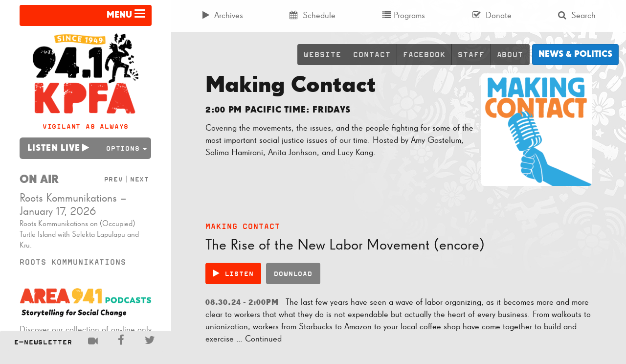

--- FILE ---
content_type: text/css; charset=utf-8
request_url: https://kpfa.org/app/themes/wordpress-theme/dist/styles/main-ca0ceff0e7.css
body_size: 44501
content:
@charset "UTF-8";
/*! * Bootstrap v3.3.5 (http://getbootstrap.com) * Copyright 2011-2015 Twitter, Inc. * Licensed under MIT (https://github.com/twbs/bootstrap/blob/master/LICENSE) */
/*! normalize.css v3.0.3 | MIT License | github.com/necolas/normalize.css */
html{
    font-family:sans-serif;
    -ms-text-size-adjust:100%;
    -webkit-text-size-adjust:100%
}
body{
    margin:0
}
article,aside,details,figcaption,figure,footer,header,hgroup,main,menu,nav,section,summary{
    display:block
}
audio,canvas,progress,video{
    display:inline-block;
    vertical-align:baseline
}
audio:not([controls]){
    display:none;
    height:0
}
[hidden],template{
    display:none
}
a{
    background-color:transparent
}
a:active,a:hover{
    outline:0
}
abbr[title]{
    border-bottom:1px dotted
}
b,strong{
    font-weight:700
}
dfn{
    font-style:italic
}
h1{
    font-size:2em;
    margin:.67em 0
}
mark{
    background:#ff0;
    color:#000
}
small{
    font-size:80%
}
sub,sup{
    font-size:75%;
    line-height:0;
    position:relative;
    vertical-align:baseline
}
sup{
    top:-.5em
}
sub{
    bottom:-.25em
}
img{
    border:0
}
svg:not(:root){
    overflow:hidden
}
figure{
    margin:1em 40px
}
hr{
    box-sizing:content-box;
    height:0
}
pre{
    overflow:auto
}
code,kbd,pre,samp{
    font-family:monospace,monospace;
    font-size:1em
}
button,input,optgroup,select,textarea{
    color:inherit;
    font:inherit;
    margin:0
}
button{
    overflow:visible
}
button,select{
    text-transform:none
}
button,html input[type=button],input[type=reset],input[type=submit]{
    -webkit-appearance:button;
    cursor:pointer
}
button[disabled],html input[disabled]{
    cursor:default
}
button::-moz-focus-inner,input::-moz-focus-inner{
    border:0;
    padding:0
}
input{
    line-height:normal
}
input[type=checkbox],input[type=radio]{
    box-sizing:border-box;
    padding:0
}
input[type=number]::-webkit-inner-spin-button,input[type=number]::-webkit-outer-spin-button{
    height:auto
}
input[type=search]{
    -webkit-appearance:textfield;
    box-sizing:content-box
}
input[type=search]::-webkit-search-cancel-button,input[type=search]::-webkit-search-decoration{
    -webkit-appearance:none
}
fieldset{
    border:1px solid silver;
    margin:0 2px;
    padding:.35em .625em .75em
}
legend{
    border:0;
    padding:0
}
textarea{
    overflow:auto
}
optgroup{
    font-weight:700
}
table{
    border-collapse:collapse;
    border-spacing:0
}
td,th{
    padding:0
}
/*! Source: https://github.com/h5bp/html5-boilerplate/blob/master/src/css/main.css */
@media print{
    *,:after,:before{
        background:0 0!important;
        color:#000!important;
        box-shadow:none!important;
        text-shadow:none!important
    }
    a,a:visited{
        text-decoration:underline
    }
    a[href]:after{
        content:" (" attr(href) ")"
    }
    abbr[title]:after{
        content:" (" attr(title) ")"
    }
    a[href^="#"]:after,a[href^="javascript:"]:after{
        content:""
    }
    blockquote,pre{
        border:1px solid #999;
        page-break-inside:avoid
    }
    thead{
        display:table-header-group
    }
    img,tr{
        page-break-inside:avoid
    }
    img{
        max-width:100%!important
    }
    h2,h3,p{
        orphans:3;
        widows:3
    }
    h2,h3{
        page-break-after:avoid
    }
    .navbar{
        display:none
    }
    .btn>.caret,.comment-form .dropup>input[type=submit]>.caret,.comment-form input[type=submit]>.caret,.dropup>.btn>.caret,.search-form .dropup>.search-submit>.caret,.search-form .search-submit>.caret{
        border-top-color:#000!important
    }
    .label{
        border:1px solid #000
    }
    .table{
        border-collapse:collapse!important
    }
    .table td,.table th{
        background-color:#fff!important
    }
    .table-bordered td,.table-bordered th{
        border:1px solid #ddd!important
    }
}
@font-face{
    font-family:'Glyphicons Halflings';
    src:url(../fonts/glyphicons-halflings-regular.eot);
    src:url(../fonts/glyphicons-halflings-regular.eot?#iefix) format("embedded-opentype"),url(../fonts/glyphicons-halflings-regular.woff2) format("woff2"),url(../fonts/glyphicons-halflings-regular.woff) format("woff"),url(../fonts/glyphicons-halflings-regular.ttf) format("truetype"),url(../fonts/glyphicons-halflings-regular.svg#glyphicons_halflingsregular) format("svg")
}
.glyphicon{
    position:relative;
    top:1px;
    display:inline-block;
    font-family:'Glyphicons Halflings';
    font-style:normal;
    font-weight:400;
    line-height:1;
    -webkit-font-smoothing:antialiased;
    -moz-osx-font-smoothing:grayscale
}
.glyphicon-asterisk:before{
    content:"\2a"
}
.glyphicon-plus:before{
    content:"\2b"
}
.glyphicon-eur:before,.glyphicon-euro:before{
    content:"\20ac"
}
.glyphicon-minus:before{
    content:"\2212"
}
.glyphicon-cloud:before{
    content:"\2601"
}
.glyphicon-envelope:before{
    content:"\2709"
}
.glyphicon-pencil:before{
    content:"\270f"
}
.glyphicon-glass:before{
    content:"\e001"
}
.glyphicon-music:before{
    content:"\e002"
}
.glyphicon-search:before{
    content:"\e003"
}
.glyphicon-heart:before{
    content:"\e005"
}
.glyphicon-star:before{
    content:"\e006"
}
.glyphicon-star-empty:before{
    content:"\e007"
}
.glyphicon-user:before{
    content:"\e008"
}
.glyphicon-film:before{
    content:"\e009"
}
.glyphicon-th-large:before{
    content:"\e010"
}
.glyphicon-th:before{
    content:"\e011"
}
.glyphicon-th-list:before{
    content:"\e012"
}
.glyphicon-ok:before{
    content:"\e013"
}
.glyphicon-remove:before{
    content:"\e014"
}
.glyphicon-zoom-in:before{
    content:"\e015"
}
.glyphicon-zoom-out:before{
    content:"\e016"
}
.glyphicon-off:before{
    content:"\e017"
}
.glyphicon-signal:before{
    content:"\e018"
}
.glyphicon-cog:before{
    content:"\e019"
}
.glyphicon-trash:before{
    content:"\e020"
}
.glyphicon-home:before{
    content:"\e021"
}
.glyphicon-file:before{
    content:"\e022"
}
.glyphicon-time:before{
    content:"\e023"
}
.glyphicon-road:before{
    content:"\e024"
}
.glyphicon-download-alt:before{
    content:"\e025"
}
.glyphicon-download:before{
    content:"\e026"
}
.glyphicon-upload:before{
    content:"\e027"
}
.glyphicon-inbox:before{
    content:"\e028"
}
.glyphicon-play-circle:before{
    content:"\e029"
}
.glyphicon-repeat:before{
    content:"\e030"
}
.glyphicon-refresh:before{
    content:"\e031"
}
.glyphicon-list-alt:before{
    content:"\e032"
}
.glyphicon-lock:before{
    content:"\e033"
}
.glyphicon-flag:before{
    content:"\e034"
}
.glyphicon-headphones:before{
    content:"\e035"
}
.glyphicon-volume-off:before{
    content:"\e036"
}
.glyphicon-volume-down:before{
    content:"\e037"
}
.glyphicon-volume-up:before{
    content:"\e038"
}
.glyphicon-qrcode:before{
    content:"\e039"
}
.glyphicon-barcode:before{
    content:"\e040"
}
.glyphicon-tag:before{
    content:"\e041"
}
.glyphicon-tags:before{
    content:"\e042"
}
.glyphicon-book:before{
    content:"\e043"
}
.glyphicon-bookmark:before{
    content:"\e044"
}
.glyphicon-print:before{
    content:"\e045"
}
.glyphicon-camera:before{
    content:"\e046"
}
.glyphicon-font:before{
    content:"\e047"
}
.glyphicon-bold:before{
    content:"\e048"
}
.glyphicon-italic:before{
    content:"\e049"
}
.glyphicon-text-height:before{
    content:"\e050"
}
.glyphicon-text-width:before{
    content:"\e051"
}
.glyphicon-align-left:before{
    content:"\e052"
}
.glyphicon-align-center:before{
    content:"\e053"
}
.glyphicon-align-right:before{
    content:"\e054"
}
.glyphicon-align-justify:before{
    content:"\e055"
}
.glyphicon-list:before{
    content:"\e056"
}
.glyphicon-indent-left:before{
    content:"\e057"
}
.glyphicon-indent-right:before{
    content:"\e058"
}
.glyphicon-facetime-video:before{
    content:"\e059"
}
.glyphicon-picture:before{
    content:"\e060"
}
.glyphicon-map-marker:before{
    content:"\e062"
}
.glyphicon-adjust:before{
    content:"\e063"
}
.glyphicon-tint:before{
    content:"\e064"
}
.glyphicon-edit:before{
    content:"\e065"
}
.glyphicon-share:before{
    content:"\e066"
}
.glyphicon-check:before{
    content:"\e067"
}
.glyphicon-move:before{
    content:"\e068"
}
.glyphicon-step-backward:before{
    content:"\e069"
}
.glyphicon-fast-backward:before{
    content:"\e070"
}
.glyphicon-backward:before{
    content:"\e071"
}
.glyphicon-play:before{
    content:"\e072"
}
.glyphicon-pause:before{
    content:"\e073"
}
.glyphicon-stop:before{
    content:"\e074"
}
.glyphicon-forward:before{
    content:"\e075"
}
.glyphicon-fast-forward:before{
    content:"\e076"
}
.glyphicon-step-forward:before{
    content:"\e077"
}
.glyphicon-eject:before{
    content:"\e078"
}
.glyphicon-chevron-left:before{
    content:"\e079"
}
.glyphicon-chevron-right:before{
    content:"\e080"
}
.glyphicon-plus-sign:before{
    content:"\e081"
}
.glyphicon-minus-sign:before{
    content:"\e082"
}
.glyphicon-remove-sign:before{
    content:"\e083"
}
.glyphicon-ok-sign:before{
    content:"\e084"
}
.glyphicon-question-sign:before{
    content:"\e085"
}
.glyphicon-info-sign:before{
    content:"\e086"
}
.glyphicon-screenshot:before{
    content:"\e087"
}
.glyphicon-remove-circle:before{
    content:"\e088"
}
.glyphicon-ok-circle:before{
    content:"\e089"
}
.glyphicon-ban-circle:before{
    content:"\e090"
}
.glyphicon-arrow-left:before{
    content:"\e091"
}
.glyphicon-arrow-right:before{
    content:"\e092"
}
.glyphicon-arrow-up:before{
    content:"\e093"
}
.glyphicon-arrow-down:before{
    content:"\e094"
}
.glyphicon-share-alt:before{
    content:"\e095"
}
.glyphicon-resize-full:before{
    content:"\e096"
}
.glyphicon-resize-small:before{
    content:"\e097"
}
.glyphicon-exclamation-sign:before{
    content:"\e101"
}
.glyphicon-gift:before{
    content:"\e102"
}
.glyphicon-leaf:before{
    content:"\e103"
}
.glyphicon-fire:before{
    content:"\e104"
}
.glyphicon-eye-open:before{
    content:"\e105"
}
.glyphicon-eye-close:before{
    content:"\e106"
}
.glyphicon-warning-sign:before{
    content:"\e107"
}
.glyphicon-plane:before{
    content:"\e108"
}
.glyphicon-calendar:before{
    content:"\e109"
}
.glyphicon-random:before{
    content:"\e110"
}
.glyphicon-comment:before{
    content:"\e111"
}
.glyphicon-magnet:before{
    content:"\e112"
}
.glyphicon-chevron-up:before{
    content:"\e113"
}
.glyphicon-chevron-down:before{
    content:"\e114"
}
.glyphicon-retweet:before{
    content:"\e115"
}
.glyphicon-shopping-cart:before{
    content:"\e116"
}
.glyphicon-folder-close:before{
    content:"\e117"
}
.glyphicon-folder-open:before{
    content:"\e118"
}
.glyphicon-resize-vertical:before{
    content:"\e119"
}
.glyphicon-resize-horizontal:before{
    content:"\e120"
}
.glyphicon-hdd:before{
    content:"\e121"
}
.glyphicon-bullhorn:before{
    content:"\e122"
}
.glyphicon-bell:before{
    content:"\e123"
}
.glyphicon-certificate:before{
    content:"\e124"
}
.glyphicon-thumbs-up:before{
    content:"\e125"
}
.glyphicon-thumbs-down:before{
    content:"\e126"
}
.glyphicon-hand-right:before{
    content:"\e127"
}
.glyphicon-hand-left:before{
    content:"\e128"
}
.glyphicon-hand-up:before{
    content:"\e129"
}
.glyphicon-hand-down:before{
    content:"\e130"
}
.glyphicon-circle-arrow-right:before{
    content:"\e131"
}
.glyphicon-circle-arrow-left:before{
    content:"\e132"
}
.glyphicon-circle-arrow-up:before{
    content:"\e133"
}
.glyphicon-circle-arrow-down:before{
    content:"\e134"
}
.glyphicon-globe:before{
    content:"\e135"
}
.glyphicon-wrench:before{
    content:"\e136"
}
.glyphicon-tasks:before{
    content:"\e137"
}
.glyphicon-filter:before{
    content:"\e138"
}
.glyphicon-briefcase:before{
    content:"\e139"
}
.glyphicon-fullscreen:before{
    content:"\e140"
}
.glyphicon-dashboard:before{
    content:"\e141"
}
.glyphicon-paperclip:before{
    content:"\e142"
}
.glyphicon-heart-empty:before{
    content:"\e143"
}
.glyphicon-link:before{
    content:"\e144"
}
.glyphicon-phone:before{
    content:"\e145"
}
.glyphicon-pushpin:before{
    content:"\e146"
}
.glyphicon-usd:before{
    content:"\e148"
}
.glyphicon-gbp:before{
    content:"\e149"
}
.glyphicon-sort:before{
    content:"\e150"
}
.glyphicon-sort-by-alphabet:before{
    content:"\e151"
}
.glyphicon-sort-by-alphabet-alt:before{
    content:"\e152"
}
.glyphicon-sort-by-order:before{
    content:"\e153"
}
.glyphicon-sort-by-order-alt:before{
    content:"\e154"
}
.glyphicon-sort-by-attributes:before{
    content:"\e155"
}
.glyphicon-sort-by-attributes-alt:before{
    content:"\e156"
}
.glyphicon-unchecked:before{
    content:"\e157"
}
.glyphicon-expand:before{
    content:"\e158"
}
.glyphicon-collapse-down:before{
    content:"\e159"
}
.glyphicon-collapse-up:before{
    content:"\e160"
}
.glyphicon-log-in:before{
    content:"\e161"
}
.glyphicon-flash:before{
    content:"\e162"
}
.glyphicon-log-out:before{
    content:"\e163"
}
.glyphicon-new-window:before{
    content:"\e164"
}
.glyphicon-record:before{
    content:"\e165"
}
.glyphicon-save:before{
    content:"\e166"
}
.glyphicon-open:before{
    content:"\e167"
}
.glyphicon-saved:before{
    content:"\e168"
}
.glyphicon-import:before{
    content:"\e169"
}
.glyphicon-export:before{
    content:"\e170"
}
.glyphicon-send:before{
    content:"\e171"
}
.glyphicon-floppy-disk:before{
    content:"\e172"
}
.glyphicon-floppy-saved:before{
    content:"\e173"
}
.glyphicon-floppy-remove:before{
    content:"\e174"
}
.glyphicon-floppy-save:before{
    content:"\e175"
}
.glyphicon-floppy-open:before{
    content:"\e176"
}
.glyphicon-credit-card:before{
    content:"\e177"
}
.glyphicon-transfer:before{
    content:"\e178"
}
.glyphicon-cutlery:before{
    content:"\e179"
}
.glyphicon-header:before{
    content:"\e180"
}
.glyphicon-compressed:before{
    content:"\e181"
}
.glyphicon-earphone:before{
    content:"\e182"
}
.glyphicon-phone-alt:before{
    content:"\e183"
}
.glyphicon-tower:before{
    content:"\e184"
}
.glyphicon-stats:before{
    content:"\e185"
}
.glyphicon-sd-video:before{
    content:"\e186"
}
.glyphicon-hd-video:before{
    content:"\e187"
}
.glyphicon-subtitles:before{
    content:"\e188"
}
.glyphicon-sound-stereo:before{
    content:"\e189"
}
.glyphicon-sound-dolby:before{
    content:"\e190"
}
.glyphicon-sound-5-1:before{
    content:"\e191"
}
.glyphicon-sound-6-1:before{
    content:"\e192"
}
.glyphicon-sound-7-1:before{
    content:"\e193"
}
.glyphicon-copyright-mark:before{
    content:"\e194"
}
.glyphicon-registration-mark:before{
    content:"\e195"
}
.glyphicon-cloud-download:before{
    content:"\e197"
}
.glyphicon-cloud-upload:before{
    content:"\e198"
}
.glyphicon-tree-conifer:before{
    content:"\e199"
}
.glyphicon-tree-deciduous:before{
    content:"\e200"
}
.glyphicon-cd:before{
    content:"\e201"
}
.glyphicon-save-file:before{
    content:"\e202"
}
.glyphicon-open-file:before{
    content:"\e203"
}
.glyphicon-level-up:before{
    content:"\e204"
}
.glyphicon-copy:before{
    content:"\e205"
}
.glyphicon-paste:before{
    content:"\e206"
}
.glyphicon-alert:before{
    content:"\e209"
}
.glyphicon-equalizer:before{
    content:"\e210"
}
.glyphicon-king:before{
    content:"\e211"
}
.glyphicon-queen:before{
    content:"\e212"
}
.glyphicon-pawn:before{
    content:"\e213"
}
.glyphicon-bishop:before{
    content:"\e214"
}
.glyphicon-knight:before{
    content:"\e215"
}
.glyphicon-baby-formula:before{
    content:"\e216"
}
.glyphicon-tent:before{
    content:"\26fa"
}
.glyphicon-blackboard:before{
    content:"\e218"
}
.glyphicon-bed:before{
    content:"\e219"
}
.glyphicon-apple:before{
    content:"\f8ff"
}
.glyphicon-erase:before{
    content:"\e221"
}
.glyphicon-hourglass:before{
    content:"\231b"
}
.glyphicon-lamp:before{
    content:"\e223"
}
.glyphicon-duplicate:before{
    content:"\e224"
}
.glyphicon-piggy-bank:before{
    content:"\e225"
}
.glyphicon-scissors:before{
    content:"\e226"
}
.glyphicon-bitcoin:before{
    content:"\e227"
}
.glyphicon-btc:before{
    content:"\e227"
}
.glyphicon-xbt:before{
    content:"\e227"
}
.glyphicon-yen:before{
    content:"\00a5"
}
.glyphicon-jpy:before{
    content:"\00a5"
}
.glyphicon-ruble:before{
    content:"\20bd"
}
.glyphicon-rub:before{
    content:"\20bd"
}
.glyphicon-scale:before{
    content:"\e230"
}
.glyphicon-ice-lolly:before{
    content:"\e231"
}
.glyphicon-ice-lolly-tasted:before{
    content:"\e232"
}
.glyphicon-education:before{
    content:"\e233"
}
.glyphicon-option-horizontal:before{
    content:"\e234"
}
.glyphicon-option-vertical:before{
    content:"\e235"
}
.glyphicon-menu-hamburger:before{
    content:"\e236"
}
.glyphicon-modal-window:before{
    content:"\e237"
}
.glyphicon-oil:before{
    content:"\e238"
}
.glyphicon-grain:before{
    content:"\e239"
}
.glyphicon-sunglasses:before{
    content:"\e240"
}
.glyphicon-text-size:before{
    content:"\e241"
}
.glyphicon-text-color:before{
    content:"\e242"
}
.glyphicon-text-background:before{
    content:"\e243"
}
.glyphicon-object-align-top:before{
    content:"\e244"
}
.glyphicon-object-align-bottom:before{
    content:"\e245"
}
.glyphicon-object-align-horizontal:before{
    content:"\e246"
}
.glyphicon-object-align-left:before{
    content:"\e247"
}
.glyphicon-object-align-vertical:before{
    content:"\e248"
}
.glyphicon-object-align-right:before{
    content:"\e249"
}
.glyphicon-triangle-right:before{
    content:"\e250"
}
.glyphicon-triangle-left:before{
    content:"\e251"
}
.glyphicon-triangle-bottom:before{
    content:"\e252"
}
.glyphicon-triangle-top:before{
    content:"\e253"
}
.glyphicon-console:before{
    content:"\e254"
}
.glyphicon-superscript:before{
    content:"\e255"
}
.glyphicon-subscript:before{
    content:"\e256"
}
.glyphicon-menu-left:before{
    content:"\e257"
}
.glyphicon-menu-right:before{
    content:"\e258"
}
.glyphicon-menu-down:before{
    content:"\e259"
}
.glyphicon-menu-up:before{
    content:"\e260"
}
*{
    box-sizing:border-box
}
:after,:before{
    box-sizing:border-box
}
html{
    font-size:10px;
    -webkit-tap-highlight-color:transparent
}
body{
    font-family:ff-super-grotesk-web-pro,arial,sans-serif;
    font-size:18px;
    line-height:1.428571429;
    color:#191919;
    background-color:#151515
}
button,input,select,textarea{
    font-family:inherit;
    font-size:inherit;
    line-height:inherit
}
a{
    color:#191919;
    text-decoration:none
}
a:focus,a:hover{
    color:gray;
    text-decoration:none
}
a:focus{
    outline:thin dotted;
    outline:5px auto -webkit-focus-ring-color;
    outline-offset:-2px
}
figure{
    margin:0
}
img{
    vertical-align:middle
}
.img-responsive{
    display:block;
    max-width:100%;
    height:auto
}
.img-rounded{
    border-radius:6px
}
.img-thumbnail{
    padding:4px;
    line-height:1.428571429;
    background-color:#151515;
    border:1px solid #ddd;
    border-radius:4px;
    -webkit-transition:all .2s ease-in-out;
    -o-transition:all .2s ease-in-out;
    transition:all .2s ease-in-out;
    display:inline-block;
    max-width:100%;
    height:auto
}
.img-circle{
    border-radius:50%
}
hr{
    margin-top:25px;
    margin-bottom:25px;
    border:0;
    border-top:1px solid #d9d9d9
}
.screen-reader-text,.sr-only{
    position:absolute;
    width:1px;
    height:1px;
    margin:-1px;
    padding:0;
    overflow:hidden;
    clip:rect(0,0,0,0);
    border:0
}
.screen-reader-text:active,.screen-reader-text:focus,.sr-only-focusable:active,.sr-only-focusable:focus{
    position:static;
    width:auto;
    height:auto;
    margin:0;
    overflow:visible;
    clip:auto
}
[role=button]{
    cursor:pointer
}
.h1,.h2,.h3,.h4,.h5,.h6,h1,h2,h3,h4,h5,h6{
    font-family:inherit;
    font-weight:500;
    line-height:1.1;
    color:inherit
}
.h1 .small,.h1 small,.h2 .small,.h2 small,.h3 .small,.h3 small,.h4 .small,.h4 small,.h5 .small,.h5 small,.h6 .small,.h6 small,h1 .small,h1 small,h2 .small,h2 small,h3 .small,h3 small,h4 .small,h4 small,h5 .small,h5 small,h6 .small,h6 small{
    font-weight:400;
    line-height:1;
    color:#a6a6a6
}
.h1,.h2,.h3,h1,h2,h3{
    margin-top:25px;
    margin-bottom:12.5px
}
.h1 .small,.h1 small,.h2 .small,.h2 small,.h3 .small,.h3 small,h1 .small,h1 small,h2 .small,h2 small,h3 .small,h3 small{
    font-size:65%
}
.h4,.h5,.h6,h4,h5,h6{
    margin-top:12.5px;
    margin-bottom:12.5px
}
.h4 .small,.h4 small,.h5 .small,.h5 small,.h6 .small,.h6 small,h4 .small,h4 small,h5 .small,h5 small,h6 .small,h6 small{
    font-size:75%
}
.h1,h1{
    font-size:46px
}
.h2,h2{
    font-size:38px
}
.h3,h3{
    font-size:31px
}
.h4,h4{
    font-size:23px
}
.h5,h5{
    font-size:18px
}
.h6,h6{
    font-size:16px
}
p{
    margin:0 0 12.5px
}
.lead{
    margin-bottom:25px;
    font-size:20px;
    font-weight:300;
    line-height:1.4
}
@media (min-width:768px){
    .lead{
        font-size:27px
    }
}
.small,small{
    font-size:88%
}
.mark,mark{
    background-color:#fcb830;
    padding:.2em
}
.text-left{
    text-align:left
}
.text-right{
    text-align:right
}
.text-center{
    text-align:center
}
.text-justify{
    text-align:justify
}
.text-nowrap{
    white-space:nowrap
}
.text-lowercase{
    text-transform:lowercase
}
.initialism,.text-uppercase{
    text-transform:uppercase
}
.text-capitalize{
    text-transform:capitalize
}
.text-muted{
    color:#a6a6a6
}
.text-primary{
    color:#fc2a00
}
a.text-primary:focus,a.text-primary:hover{
    color:#c92200
}
.text-success{
    color:#262626
}
a.text-success:focus,a.text-success:hover{
    color:#0d0d0d
}
.text-info{
    color:#262626
}
a.text-info:focus,a.text-info:hover{
    color:#0d0d0d
}
.text-warning{
    color:#262626
}
a.text-warning:focus,a.text-warning:hover{
    color:#0d0d0d
}
.text-danger{
    color:#262626
}
a.text-danger:focus,a.text-danger:hover{
    color:#0d0d0d
}
.bg-primary{
    color:#fff
}
.bg-primary{
    background-color:#fc2a00
}
a.bg-primary:focus,a.bg-primary:hover{
    background-color:#c92200
}
.bg-success{
    background-color:#6cb7f0
}
a.bg-success:focus,a.bg-success:hover{
    background-color:#3ea1ec
}
.bg-info{
    background-color:#00ca98
}
a.bg-info:focus,a.bg-info:hover{
    background-color:#009772
}
.bg-warning{
    background-color:#fcb830
}
a.bg-warning:focus,a.bg-warning:hover{
    background-color:#f6a503
}
.bg-danger{
    background-color:#ff684a
}
a.bg-danger:focus,a.bg-danger:hover{
    background-color:#ff3d17
}
.page-header{
    padding-bottom:11.5px;
    margin:50px 0 25px;
    border-bottom:1px solid #d9d9d9
}
ol,ul{
    margin-top:0;
    margin-bottom:12.5px
}
ol ol,ol ul,ul ol,ul ul{
    margin-bottom:0
}
.list-unstyled{
    padding-left:0;
    list-style:none
}
.list-inline{
    padding-left:0;
    list-style:none;
    margin-left:-5px
}
.list-inline>li{
    display:inline-block;
    padding-left:5px;
    padding-right:5px
}
dl{
    margin-top:0;
    margin-bottom:25px
}
dd,dt{
    line-height:1.428571429
}
dt{
    font-weight:700
}
dd{
    margin-left:0
}
.dl-horizontal dd:after,.dl-horizontal dd:before{
    content:" ";
    display:table
}
.dl-horizontal dd:after{
    clear:both
}
@media (min-width:9999999px){
    .dl-horizontal dt{
        float:left;
        width:160px;
        clear:left;
        text-align:right;
        overflow:hidden;
        text-overflow:ellipsis;
        white-space:nowrap
    }
    .dl-horizontal dd{
        margin-left:180px
    }
}
abbr[data-original-title],abbr[title]{
    cursor:help;
    border-bottom:1px dotted #a6a6a6
}
.initialism{
    font-size:90%
}
blockquote{
    padding:12.5px 25px;
    margin:0 0 25px;
    font-size:22.5px;
    border-left:5px solid #d9d9d9
}
blockquote ol:last-child,blockquote p:last-child,blockquote ul:last-child{
    margin-bottom:0
}
blockquote .small,blockquote footer,blockquote small{
    display:block;
    font-size:80%;
    line-height:1.428571429;
    color:#a6a6a6
}
blockquote .small:before,blockquote footer:before,blockquote small:before{
    content:'\2014 \00A0'
}
.blockquote-reverse,blockquote.pull-right{
    padding-right:15px;
    padding-left:0;
    border-right:5px solid #d9d9d9;
    border-left:0;
    text-align:right
}
.blockquote-reverse .small:before,.blockquote-reverse footer:before,.blockquote-reverse small:before,blockquote.pull-right .small:before,blockquote.pull-right footer:before,blockquote.pull-right small:before{
    content:''
}
.blockquote-reverse .small:after,.blockquote-reverse footer:after,.blockquote-reverse small:after,blockquote.pull-right .small:after,blockquote.pull-right footer:after,blockquote.pull-right small:after{
    content:'\00A0 \2014'
}
address{
    margin-bottom:25px;
    font-style:normal;
    line-height:1.428571429
}
code,kbd,pre,samp{
    font-family:ff-magda-clean-mono-web-pro,courier,monospace
}
code{
    padding:2px 4px;
    font-size:90%;
    color:#c7254e;
    background-color:#f9f2f4;
    border-radius:4px
}
kbd{
    padding:2px 4px;
    font-size:90%;
    color:#fff;
    background-color:#333;
    border-radius:3px;
    box-shadow:inset 0 -1px 0 rgba(0,0,0,.25)
}
kbd kbd{
    padding:0;
    font-size:100%;
    font-weight:700;
    box-shadow:none
}
pre{
    display:block;
    padding:12px;
    margin:0 0 12.5px;
    font-size:17px;
    line-height:1.428571429;
    word-break:break-all;
    word-wrap:break-word;
    color:#595959;
    background-color:#f5f5f5;
    border:1px solid #ccc;
    border-radius:4px
}
pre code{
    padding:0;
    font-size:inherit;
    color:inherit;
    white-space:pre-wrap;
    background-color:transparent;
    border-radius:0
}
.pre-scrollable{
    max-height:340px;
    overflow-y:scroll
}
.container{
    margin-right:auto;
    margin-left:auto;
    padding-left:15px;
    padding-right:15px
}
.container:after,.container:before{
    content:" ";
    display:table
}
.container:after{
    clear:both
}
@media (min-width:768px){
    .container{
        width:750px
    }
}
@media (min-width:992px){
    .container{
        width:970px
    }
}
@media (min-width:1200px){
    .container{
        width:1170px
    }
}
.container-fluid{
    margin-right:auto;
    margin-left:auto;
    padding-left:15px;
    padding-right:15px
}
.container-fluid:after,.container-fluid:before{
    content:" ";
    display:table
}
.container-fluid:after{
    clear:both
}
.row{
    margin-left:-15px;
    margin-right:-15px
}
.row:after,.row:before{
    content:" ";
    display:table
}
.row:after{
    clear:both
}
.col-lg-1,.col-lg-10,.col-lg-11,.col-lg-12,.col-lg-2,.col-lg-3,.col-lg-4,.col-lg-5,.col-lg-6,.col-lg-7,.col-lg-8,.col-lg-9,.col-md-1,.col-md-10,.col-md-11,.col-md-12,.col-md-2,.col-md-3,.col-md-4,.col-md-5,.col-md-6,.col-md-7,.col-md-8,.col-md-9,.col-sm-1,.col-sm-10,.col-sm-11,.col-sm-12,.col-sm-2,.col-sm-3,.col-sm-4,.col-sm-5,.col-sm-6,.col-sm-7,.col-sm-8,.col-sm-9,.col-xs-1,.col-xs-10,.col-xs-11,.col-xs-12,.col-xs-2,.col-xs-3,.col-xs-4,.col-xs-5,.col-xs-6,.col-xs-7,.col-xs-8,.col-xs-9{
    position:relative;
    min-height:1px;
    padding-left:15px;
    padding-right:15px
}
.col-xs-1,.col-xs-10,.col-xs-11,.col-xs-12,.col-xs-2,.col-xs-3,.col-xs-4,.col-xs-5,.col-xs-6,.col-xs-7,.col-xs-8,.col-xs-9{
    float:left
}
.col-xs-1{
    width:8.3333333333%
}
.col-xs-2{
    width:16.6666666667%
}
.col-xs-3{
    width:25%
}
.col-xs-4{
    width:33.3333333333%
}
.col-xs-5{
    width:41.6666666667%
}
.col-xs-6{
    width:50%
}
.col-xs-7{
    width:58.3333333333%
}
.col-xs-8{
    width:66.6666666667%
}
.col-xs-9{
    width:75%
}
.col-xs-10{
    width:83.3333333333%
}
.col-xs-11{
    width:91.6666666667%
}
.col-xs-12{
    width:100%
}
.col-xs-pull-0{
    right:auto
}
.col-xs-pull-1{
    right:8.3333333333%
}
.col-xs-pull-2{
    right:16.6666666667%
}
.col-xs-pull-3{
    right:25%
}
.col-xs-pull-4{
    right:33.3333333333%
}
.col-xs-pull-5{
    right:41.6666666667%
}
.col-xs-pull-6{
    right:50%
}
.col-xs-pull-7{
    right:58.3333333333%
}
.col-xs-pull-8{
    right:66.6666666667%
}
.col-xs-pull-9{
    right:75%
}
.col-xs-pull-10{
    right:83.3333333333%
}
.col-xs-pull-11{
    right:91.6666666667%
}
.col-xs-pull-12{
    right:100%
}
.col-xs-push-0{
    left:auto
}
.col-xs-push-1{
    left:8.3333333333%
}
.col-xs-push-2{
    left:16.6666666667%
}
.col-xs-push-3{
    left:25%
}
.col-xs-push-4{
    left:33.3333333333%
}
.col-xs-push-5{
    left:41.6666666667%
}
.col-xs-push-6{
    left:50%
}
.col-xs-push-7{
    left:58.3333333333%
}
.col-xs-push-8{
    left:66.6666666667%
}
.col-xs-push-9{
    left:75%
}
.col-xs-push-10{
    left:83.3333333333%
}
.col-xs-push-11{
    left:91.6666666667%
}
.col-xs-push-12{
    left:100%
}
.col-xs-offset-0{
    margin-left:0
}
.col-xs-offset-1{
    margin-left:8.3333333333%
}
.col-xs-offset-2{
    margin-left:16.6666666667%
}
.col-xs-offset-3{
    margin-left:25%
}
.col-xs-offset-4{
    margin-left:33.3333333333%
}
.col-xs-offset-5{
    margin-left:41.6666666667%
}
.col-xs-offset-6{
    margin-left:50%
}
.col-xs-offset-7{
    margin-left:58.3333333333%
}
.col-xs-offset-8{
    margin-left:66.6666666667%
}
.col-xs-offset-9{
    margin-left:75%
}
.col-xs-offset-10{
    margin-left:83.3333333333%
}
.col-xs-offset-11{
    margin-left:91.6666666667%
}
.col-xs-offset-12{
    margin-left:100%
}
@media (min-width:768px){
    .col-sm-1,.col-sm-10,.col-sm-11,.col-sm-12,.col-sm-2,.col-sm-3,.col-sm-4,.col-sm-5,.col-sm-6,.col-sm-7,.col-sm-8,.col-sm-9{
        float:left
    }
    .col-sm-1{
        width:8.3333333333%
    }
    .col-sm-2{
        width:16.6666666667%
    }
    .col-sm-3{
        width:25%
    }
    .col-sm-4{
        width:33.3333333333%
    }
    .col-sm-5{
        width:41.6666666667%
    }
    .col-sm-6{
        width:50%
    }
    .col-sm-7{
        width:58.3333333333%
    }
    .col-sm-8{
        width:66.6666666667%
    }
    .col-sm-9{
        width:75%
    }
    .col-sm-10{
        width:83.3333333333%
    }
    .col-sm-11{
        width:91.6666666667%
    }
    .col-sm-12{
        width:100%
    }
    .col-sm-pull-0{
        right:auto
    }
    .col-sm-pull-1{
        right:8.3333333333%
    }
    .col-sm-pull-2{
        right:16.6666666667%
    }
    .col-sm-pull-3{
        right:25%
    }
    .col-sm-pull-4{
        right:33.3333333333%
    }
    .col-sm-pull-5{
        right:41.6666666667%
    }
    .col-sm-pull-6{
        right:50%
    }
    .col-sm-pull-7{
        right:58.3333333333%
    }
    .col-sm-pull-8{
        right:66.6666666667%
    }
    .col-sm-pull-9{
        right:75%
    }
    .col-sm-pull-10{
        right:83.3333333333%
    }
    .col-sm-pull-11{
        right:91.6666666667%
    }
    .col-sm-pull-12{
        right:100%
    }
    .col-sm-push-0{
        left:auto
    }
    .col-sm-push-1{
        left:8.3333333333%
    }
    .col-sm-push-2{
        left:16.6666666667%
    }
    .col-sm-push-3{
        left:25%
    }
    .col-sm-push-4{
        left:33.3333333333%
    }
    .col-sm-push-5{
        left:41.6666666667%
    }
    .col-sm-push-6{
        left:50%
    }
    .col-sm-push-7{
        left:58.3333333333%
    }
    .col-sm-push-8{
        left:66.6666666667%
    }
    .col-sm-push-9{
        left:75%
    }
    .col-sm-push-10{
        left:83.3333333333%
    }
    .col-sm-push-11{
        left:91.6666666667%
    }
    .col-sm-push-12{
        left:100%
    }
    .col-sm-offset-0{
        margin-left:0
    }
    .col-sm-offset-1{
        margin-left:8.3333333333%
    }
    .col-sm-offset-2{
        margin-left:16.6666666667%
    }
    .col-sm-offset-3{
        margin-left:25%
    }
    .col-sm-offset-4{
        margin-left:33.3333333333%
    }
    .col-sm-offset-5{
        margin-left:41.6666666667%
    }
    .col-sm-offset-6{
        margin-left:50%
    }
    .col-sm-offset-7{
        margin-left:58.3333333333%
    }
    .col-sm-offset-8{
        margin-left:66.6666666667%
    }
    .col-sm-offset-9{
        margin-left:75%
    }
    .col-sm-offset-10{
        margin-left:83.3333333333%
    }
    .col-sm-offset-11{
        margin-left:91.6666666667%
    }
    .col-sm-offset-12{
        margin-left:100%
    }
}
@media (min-width:992px){
    .col-md-1,.col-md-10,.col-md-11,.col-md-12,.col-md-2,.col-md-3,.col-md-4,.col-md-5,.col-md-6,.col-md-7,.col-md-8,.col-md-9{
        float:left
    }
    .col-md-1{
        width:8.3333333333%
    }
    .col-md-2{
        width:16.6666666667%
    }
    .col-md-3{
        width:25%
    }
    .col-md-4{
        width:33.3333333333%
    }
    .col-md-5{
        width:41.6666666667%
    }
    .col-md-6{
        width:50%
    }
    .col-md-7{
        width:58.3333333333%
    }
    .col-md-8{
        width:66.6666666667%
    }
    .col-md-9{
        width:75%
    }
    .col-md-10{
        width:83.3333333333%
    }
    .col-md-11{
        width:91.6666666667%
    }
    .col-md-12{
        width:100%
    }
    .col-md-pull-0{
        right:auto
    }
    .col-md-pull-1{
        right:8.3333333333%
    }
    .col-md-pull-2{
        right:16.6666666667%
    }
    .col-md-pull-3{
        right:25%
    }
    .col-md-pull-4{
        right:33.3333333333%
    }
    .col-md-pull-5{
        right:41.6666666667%
    }
    .col-md-pull-6{
        right:50%
    }
    .col-md-pull-7{
        right:58.3333333333%
    }
    .col-md-pull-8{
        right:66.6666666667%
    }
    .col-md-pull-9{
        right:75%
    }
    .col-md-pull-10{
        right:83.3333333333%
    }
    .col-md-pull-11{
        right:91.6666666667%
    }
    .col-md-pull-12{
        right:100%
    }
    .col-md-push-0{
        left:auto
    }
    .col-md-push-1{
        left:8.3333333333%
    }
    .col-md-push-2{
        left:16.6666666667%
    }
    .col-md-push-3{
        left:25%
    }
    .col-md-push-4{
        left:33.3333333333%
    }
    .col-md-push-5{
        left:41.6666666667%
    }
    .col-md-push-6{
        left:50%
    }
    .col-md-push-7{
        left:58.3333333333%
    }
    .col-md-push-8{
        left:66.6666666667%
    }
    .col-md-push-9{
        left:75%
    }
    .col-md-push-10{
        left:83.3333333333%
    }
    .col-md-push-11{
        left:91.6666666667%
    }
    .col-md-push-12{
        left:100%
    }
    .col-md-offset-0{
        margin-left:0
    }
    .col-md-offset-1{
        margin-left:8.3333333333%
    }
    .col-md-offset-2{
        margin-left:16.6666666667%
    }
    .col-md-offset-3{
        margin-left:25%
    }
    .col-md-offset-4{
        margin-left:33.3333333333%
    }
    .col-md-offset-5{
        margin-left:41.6666666667%
    }
    .col-md-offset-6{
        margin-left:50%
    }
    .col-md-offset-7{
        margin-left:58.3333333333%
    }
    .col-md-offset-8{
        margin-left:66.6666666667%
    }
    .col-md-offset-9{
        margin-left:75%
    }
    .col-md-offset-10{
        margin-left:83.3333333333%
    }
    .col-md-offset-11{
        margin-left:91.6666666667%
    }
    .col-md-offset-12{
        margin-left:100%
    }
}
@media (min-width:1200px){
    .col-lg-1,.col-lg-10,.col-lg-11,.col-lg-12,.col-lg-2,.col-lg-3,.col-lg-4,.col-lg-5,.col-lg-6,.col-lg-7,.col-lg-8,.col-lg-9{
        float:left
    }
    .col-lg-1{
        width:8.3333333333%
    }
    .col-lg-2{
        width:16.6666666667%
    }
    .col-lg-3{
        width:25%
    }
    .col-lg-4{
        width:33.3333333333%
    }
    .col-lg-5{
        width:41.6666666667%
    }
    .col-lg-6{
        width:50%
    }
    .col-lg-7{
        width:58.3333333333%
    }
    .col-lg-8{
        width:66.6666666667%
    }
    .col-lg-9{
        width:75%
    }
    .col-lg-10{
        width:83.3333333333%
    }
    .col-lg-11{
        width:91.6666666667%
    }
    .col-lg-12{
        width:100%
    }
    .col-lg-pull-0{
        right:auto
    }
    .col-lg-pull-1{
        right:8.3333333333%
    }
    .col-lg-pull-2{
        right:16.6666666667%
    }
    .col-lg-pull-3{
        right:25%
    }
    .col-lg-pull-4{
        right:33.3333333333%
    }
    .col-lg-pull-5{
        right:41.6666666667%
    }
    .col-lg-pull-6{
        right:50%
    }
    .col-lg-pull-7{
        right:58.3333333333%
    }
    .col-lg-pull-8{
        right:66.6666666667%
    }
    .col-lg-pull-9{
        right:75%
    }
    .col-lg-pull-10{
        right:83.3333333333%
    }
    .col-lg-pull-11{
        right:91.6666666667%
    }
    .col-lg-pull-12{
        right:100%
    }
    .col-lg-push-0{
        left:auto
    }
    .col-lg-push-1{
        left:8.3333333333%
    }
    .col-lg-push-2{
        left:16.6666666667%
    }
    .col-lg-push-3{
        left:25%
    }
    .col-lg-push-4{
        left:33.3333333333%
    }
    .col-lg-push-5{
        left:41.6666666667%
    }
    .col-lg-push-6{
        left:50%
    }
    .col-lg-push-7{
        left:58.3333333333%
    }
    .col-lg-push-8{
        left:66.6666666667%
    }
    .col-lg-push-9{
        left:75%
    }
    .col-lg-push-10{
        left:83.3333333333%
    }
    .col-lg-push-11{
        left:91.6666666667%
    }
    .col-lg-push-12{
        left:100%
    }
    .col-lg-offset-0{
        margin-left:0
    }
    .col-lg-offset-1{
        margin-left:8.3333333333%
    }
    .col-lg-offset-2{
        margin-left:16.6666666667%
    }
    .col-lg-offset-3{
        margin-left:25%
    }
    .col-lg-offset-4{
        margin-left:33.3333333333%
    }
    .col-lg-offset-5{
        margin-left:41.6666666667%
    }
    .col-lg-offset-6{
        margin-left:50%
    }
    .col-lg-offset-7{
        margin-left:58.3333333333%
    }
    .col-lg-offset-8{
        margin-left:66.6666666667%
    }
    .col-lg-offset-9{
        margin-left:75%
    }
    .col-lg-offset-10{
        margin-left:83.3333333333%
    }
    .col-lg-offset-11{
        margin-left:91.6666666667%
    }
    .col-lg-offset-12{
        margin-left:100%
    }
}
table{
    background-color:transparent
}
caption{
    padding-top:8px;
    padding-bottom:8px;
    color:#a6a6a6;
    text-align:left
}
th{
    text-align:left
}
.table{
    width:100%;
    max-width:100%;
    margin-bottom:25px
}
.table>tbody>tr>td,.table>tbody>tr>th,.table>tfoot>tr>td,.table>tfoot>tr>th,.table>thead>tr>td,.table>thead>tr>th{
    padding:8px;
    line-height:1.428571429;
    vertical-align:top;
    border-top:1px solid #ddd
}
.table>thead>tr>th{
    vertical-align:bottom;
    border-bottom:2px solid #ddd
}
.table>caption+thead>tr:first-child>td,.table>caption+thead>tr:first-child>th,.table>colgroup+thead>tr:first-child>td,.table>colgroup+thead>tr:first-child>th,.table>thead:first-child>tr:first-child>td,.table>thead:first-child>tr:first-child>th{
    border-top:0
}
.table>tbody+tbody{
    border-top:2px solid #ddd
}
.table .table{
    background-color:#151515
}
.table-condensed>tbody>tr>td,.table-condensed>tbody>tr>th,.table-condensed>tfoot>tr>td,.table-condensed>tfoot>tr>th,.table-condensed>thead>tr>td,.table-condensed>thead>tr>th{
    padding:5px
}
.table-bordered{
    border:1px solid #ddd
}
.table-bordered>tbody>tr>td,.table-bordered>tbody>tr>th,.table-bordered>tfoot>tr>td,.table-bordered>tfoot>tr>th,.table-bordered>thead>tr>td,.table-bordered>thead>tr>th{
    border:1px solid #ddd
}
.table-bordered>thead>tr>td,.table-bordered>thead>tr>th{
    border-bottom-width:2px
}
.table-striped>tbody>tr:nth-of-type(odd){
    background-color:#f9f9f9
}
.table-hover>tbody>tr:hover{
    background-color:#f5f5f5
}
table col[class*=col-]{
    position:static;
    float:none;
    display:table-column
}
table td[class*=col-],table th[class*=col-]{
    position:static;
    float:none;
    display:table-cell
}
.table>tbody>tr.active>td,.table>tbody>tr.active>th,.table>tbody>tr>td.active,.table>tbody>tr>th.active,.table>tfoot>tr.active>td,.table>tfoot>tr.active>th,.table>tfoot>tr>td.active,.table>tfoot>tr>th.active,.table>thead>tr.active>td,.table>thead>tr.active>th,.table>thead>tr>td.active,.table>thead>tr>th.active{
    background-color:#f5f5f5
}
.table-hover>tbody>tr.active:hover>td,.table-hover>tbody>tr.active:hover>th,.table-hover>tbody>tr:hover>.active,.table-hover>tbody>tr>td.active:hover,.table-hover>tbody>tr>th.active:hover{
    background-color:#e8e8e8
}
.table>tbody>tr.success>td,.table>tbody>tr.success>th,.table>tbody>tr>td.success,.table>tbody>tr>th.success,.table>tfoot>tr.success>td,.table>tfoot>tr.success>th,.table>tfoot>tr>td.success,.table>tfoot>tr>th.success,.table>thead>tr.success>td,.table>thead>tr.success>th,.table>thead>tr>td.success,.table>thead>tr>th.success{
    background-color:#6cb7f0
}
.table-hover>tbody>tr.success:hover>td,.table-hover>tbody>tr.success:hover>th,.table-hover>tbody>tr:hover>.success,.table-hover>tbody>tr>td.success:hover,.table-hover>tbody>tr>th.success:hover{
    background-color:#55acee
}
.table>tbody>tr.info>td,.table>tbody>tr.info>th,.table>tbody>tr>td.info,.table>tbody>tr>th.info,.table>tfoot>tr.info>td,.table>tfoot>tr.info>th,.table>tfoot>tr>td.info,.table>tfoot>tr>th.info,.table>thead>tr.info>td,.table>thead>tr.info>th,.table>thead>tr>td.info,.table>thead>tr>th.info{
    background-color:#00ca98
}
.table-hover>tbody>tr.info:hover>td,.table-hover>tbody>tr.info:hover>th,.table-hover>tbody>tr:hover>.info,.table-hover>tbody>tr>td.info:hover,.table-hover>tbody>tr>th.info:hover{
    background-color:#00b085
}
.table>tbody>tr.warning>td,.table>tbody>tr.warning>th,.table>tbody>tr>td.warning,.table>tbody>tr>th.warning,.table>tfoot>tr.warning>td,.table>tfoot>tr.warning>th,.table>tfoot>tr>td.warning,.table>tfoot>tr>th.warning,.table>thead>tr.warning>td,.table>thead>tr.warning>th,.table>thead>tr>td.warning,.table>thead>tr>th.warning{
    background-color:#fcb830
}
.table-hover>tbody>tr.warning:hover>td,.table-hover>tbody>tr.warning:hover>th,.table-hover>tbody>tr:hover>.warning,.table-hover>tbody>tr>td.warning:hover,.table-hover>tbody>tr>th.warning:hover{
    background-color:#fcaf17
}
.table>tbody>tr.danger>td,.table>tbody>tr.danger>th,.table>tbody>tr>td.danger,.table>tbody>tr>th.danger,.table>tfoot>tr.danger>td,.table>tfoot>tr.danger>th,.table>tfoot>tr>td.danger,.table>tfoot>tr>th.danger,.table>thead>tr.danger>td,.table>thead>tr.danger>th,.table>thead>tr>td.danger,.table>thead>tr>th.danger{
    background-color:#ff684a
}
.table-hover>tbody>tr.danger:hover>td,.table-hover>tbody>tr.danger:hover>th,.table-hover>tbody>tr:hover>.danger,.table-hover>tbody>tr>td.danger:hover,.table-hover>tbody>tr>th.danger:hover{
    background-color:#ff5330
}
.table-responsive{
    overflow-x:auto;
    min-height:.01%
}
@media screen and (max-width:767px){
    .table-responsive{
        width:100%;
        margin-bottom:18.75px;
        overflow-y:hidden;
        -ms-overflow-style:-ms-autohiding-scrollbar;
        border:1px solid #ddd
    }
    .table-responsive>.table{
        margin-bottom:0
    }
    .table-responsive>.table>tbody>tr>td,.table-responsive>.table>tbody>tr>th,.table-responsive>.table>tfoot>tr>td,.table-responsive>.table>tfoot>tr>th,.table-responsive>.table>thead>tr>td,.table-responsive>.table>thead>tr>th{
        white-space:nowrap
    }
    .table-responsive>.table-bordered{
        border:0
    }
    .table-responsive>.table-bordered>tbody>tr>td:first-child,.table-responsive>.table-bordered>tbody>tr>th:first-child,.table-responsive>.table-bordered>tfoot>tr>td:first-child,.table-responsive>.table-bordered>tfoot>tr>th:first-child,.table-responsive>.table-bordered>thead>tr>td:first-child,.table-responsive>.table-bordered>thead>tr>th:first-child{
        border-left:0
    }
    .table-responsive>.table-bordered>tbody>tr>td:last-child,.table-responsive>.table-bordered>tbody>tr>th:last-child,.table-responsive>.table-bordered>tfoot>tr>td:last-child,.table-responsive>.table-bordered>tfoot>tr>th:last-child,.table-responsive>.table-bordered>thead>tr>td:last-child,.table-responsive>.table-bordered>thead>tr>th:last-child{
        border-right:0
    }
    .table-responsive>.table-bordered>tbody>tr:last-child>td,.table-responsive>.table-bordered>tbody>tr:last-child>th,.table-responsive>.table-bordered>tfoot>tr:last-child>td,.table-responsive>.table-bordered>tfoot>tr:last-child>th{
        border-bottom:0
    }
}
fieldset{
    padding:0;
    margin:0;
    border:0;
    min-width:0
}
legend{
    display:block;
    width:100%;
    padding:0;
    margin-bottom:25px;
    font-size:27px;
    line-height:inherit;
    color:#595959;
    border:0;
    border-bottom:1px solid #e5e5e5
}
label{
    display:inline-block;
    max-width:100%;
    margin-bottom:5px;
    font-weight:700
}
input[type=search]{
    box-sizing:border-box
}
input[type=checkbox],input[type=radio]{
    margin:4px 0 0;
    margin-top:1px\9;
    line-height:normal
}
input[type=file]{
    display:block
}
input[type=range]{
    display:block;
    width:100%
}
select[multiple],select[size]{
    height:auto
}
input[type=file]:focus,input[type=checkbox]:focus,input[type=radio]:focus{
    outline:thin dotted;
    outline:5px auto -webkit-focus-ring-color;
    outline-offset:-2px
}
output{
    display:block;
    padding-top:9px;
    font-size:18px;
    line-height:1.428571429;
    color:gray
}
.comment-form input[type=text],.comment-form input[type=email],.comment-form input[type=url],.comment-form textarea,.form-control,.search-form .search-field{
    display:block;
    width:100%;
    height:43px;
    padding:8px 12px;
    font-size:18px;
    line-height:1.428571429;
    color:gray;
    background-color:#fff;
    background-image:none;
    border:1px solid #ccc;
    border-radius:4px;
    box-shadow:inset 0 1px 1px rgba(0,0,0,.075);
    -webkit-transition:border-color ease-in-out .15s,box-shadow ease-in-out .15s;
    -o-transition:border-color ease-in-out .15s,box-shadow ease-in-out .15s;
    transition:border-color ease-in-out .15s,box-shadow ease-in-out .15s
}
.comment-form input[type=text]:focus,.comment-form input[type=email]:focus,.comment-form input[type=url]:focus,.comment-form textarea:focus,.form-control:focus,.search-form .search-field:focus{
    border-color:#66afe9;
    outline:0;
    box-shadow:inset 0 1px 1px rgba(0,0,0,.075),0 0 8px rgba(102,175,233,.6)
}
.comment-form input[type=text]::-moz-placeholder,.comment-form input[type=email]::-moz-placeholder,.comment-form input[type=url]::-moz-placeholder,.comment-form textarea::-moz-placeholder,.form-control::-moz-placeholder,.search-form .search-field::-moz-placeholder{
    color:#999;
    opacity:1
}
.comment-form input[type=text]:-ms-input-placeholder,.comment-form input[type=email]:-ms-input-placeholder,.comment-form input[type=url]:-ms-input-placeholder,.comment-form textarea:-ms-input-placeholder,.form-control:-ms-input-placeholder,.search-form .search-field:-ms-input-placeholder{
    color:#999
}
.comment-form input[type=text]::-webkit-input-placeholder,.comment-form input[type=email]::-webkit-input-placeholder,.comment-form input[type=url]::-webkit-input-placeholder,.comment-form textarea::-webkit-input-placeholder,.form-control::-webkit-input-placeholder,.search-form .search-field::-webkit-input-placeholder{
    color:#999
}
.comment-form fieldset[disabled] input[type=text],.comment-form fieldset[disabled] input[type=email],.comment-form fieldset[disabled] input[type=url],.comment-form fieldset[disabled] textarea,.comment-form input[disabled][type=text],.comment-form input[disabled][type=email],.comment-form input[disabled][type=url],.comment-form input[readonly][type=text],.comment-form input[readonly][type=email],.comment-form input[readonly][type=url],.comment-form textarea[disabled],.comment-form textarea[readonly],.form-control[disabled],.form-control[readonly],.search-form [disabled].search-field,.search-form [readonly].search-field,.search-form fieldset[disabled] .search-field,fieldset[disabled] .comment-form input[type=text],fieldset[disabled] .comment-form input[type=email],fieldset[disabled] .comment-form input[type=url],fieldset[disabled] .comment-form textarea,fieldset[disabled] .form-control,fieldset[disabled] .search-form .search-field{
    background-color:#d9d9d9;
    opacity:1
}
.comment-form fieldset[disabled] input[type=text],.comment-form fieldset[disabled] input[type=email],.comment-form fieldset[disabled] input[type=url],.comment-form fieldset[disabled] textarea,.comment-form input[disabled][type=text],.comment-form input[disabled][type=email],.comment-form input[disabled][type=url],.comment-form textarea[disabled],.form-control[disabled],.search-form [disabled].search-field,.search-form fieldset[disabled] .search-field,fieldset[disabled] .comment-form input[type=text],fieldset[disabled] .comment-form input[type=email],fieldset[disabled] .comment-form input[type=url],fieldset[disabled] .comment-form textarea,fieldset[disabled] .form-control,fieldset[disabled] .search-form .search-field{
    cursor:not-allowed
}
.comment-form textarea,.search-form textarea.search-field,textarea.form-control{
    height:auto
}
input[type=search]{
    -webkit-appearance:none
}
@media screen and (-webkit-min-device-pixel-ratio:0){
    .comment-form input[type=date][type=text],.comment-form input[type=date][type=email],.comment-form input[type=date][type=url],.comment-form input[type=time][type=text],.comment-form input[type=time][type=email],.comment-form input[type=time][type=url],.comment-form input[type=datetime-local][type=text],.comment-form input[type=datetime-local][type=email],.comment-form input[type=datetime-local][type=url],.comment-form input[type=month][type=text],.comment-form input[type=month][type=email],.comment-form input[type=month][type=url],.search-form input[type=date].search-field,.search-form input[type=time].search-field,.search-form input[type=datetime-local].search-field,.search-form input[type=month].search-field,input[type=date].form-control,input[type=time].form-control,input[type=datetime-local].form-control,input[type=month].form-control{
        line-height:43px
    }
    .comment-form .input-group-sm>.input-group-btn>input[type=date][type=submit],.comment-form .input-group-sm>.input-group-btn>input[type=time][type=submit],.comment-form .input-group-sm>.input-group-btn>input[type=datetime-local][type=submit],.comment-form .input-group-sm>.input-group-btn>input[type=month][type=submit],.comment-form .input-group-sm>input[type=date][type=text],.comment-form .input-group-sm>input[type=date][type=email],.comment-form .input-group-sm>input[type=date][type=url],.comment-form .input-group-sm>input[type=time][type=text],.comment-form .input-group-sm>input[type=time][type=email],.comment-form .input-group-sm>input[type=time][type=url],.comment-form .input-group-sm>input[type=datetime-local][type=text],.comment-form .input-group-sm>input[type=datetime-local][type=email],.comment-form .input-group-sm>input[type=datetime-local][type=url],.comment-form .input-group-sm>input[type=month][type=text],.comment-form .input-group-sm>input[type=month][type=email],.comment-form .input-group-sm>input[type=month][type=url],.input-group-sm input[type=date],.input-group-sm input[type=time],.input-group-sm input[type=datetime-local],.input-group-sm input[type=month],.input-group-sm>.input-group-btn>input[type=date].btn,.input-group-sm>.input-group-btn>input[type=time].btn,.input-group-sm>.input-group-btn>input[type=datetime-local].btn,.input-group-sm>.input-group-btn>input[type=month].btn,.input-group-sm>input[type=date].form-control,.input-group-sm>input[type=date].input-group-addon,.input-group-sm>input[type=time].form-control,.input-group-sm>input[type=time].input-group-addon,.input-group-sm>input[type=datetime-local].form-control,.input-group-sm>input[type=datetime-local].input-group-addon,.input-group-sm>input[type=month].form-control,.input-group-sm>input[type=month].input-group-addon,.search-form .input-group-sm>.input-group-btn>input[type=date].search-submit,.search-form .input-group-sm>.input-group-btn>input[type=time].search-submit,.search-form .input-group-sm>.input-group-btn>input[type=datetime-local].search-submit,.search-form .input-group-sm>.input-group-btn>input[type=month].search-submit,.search-form .input-group-sm>input[type=date].search-field,.search-form .input-group-sm>input[type=time].search-field,.search-form .input-group-sm>input[type=datetime-local].search-field,.search-form .input-group-sm>input[type=month].search-field,input[type=date].input-sm,input[type=time].input-sm,input[type=datetime-local].input-sm,input[type=month].input-sm{
        line-height:36px
    }
    .comment-form .input-group-lg>.input-group-btn>input[type=date][type=submit],.comment-form .input-group-lg>.input-group-btn>input[type=time][type=submit],.comment-form .input-group-lg>.input-group-btn>input[type=datetime-local][type=submit],.comment-form .input-group-lg>.input-group-btn>input[type=month][type=submit],.comment-form .input-group-lg>input[type=date][type=text],.comment-form .input-group-lg>input[type=date][type=email],.comment-form .input-group-lg>input[type=date][type=url],.comment-form .input-group-lg>input[type=time][type=text],.comment-form .input-group-lg>input[type=time][type=email],.comment-form .input-group-lg>input[type=time][type=url],.comment-form .input-group-lg>input[type=datetime-local][type=text],.comment-form .input-group-lg>input[type=datetime-local][type=email],.comment-form .input-group-lg>input[type=datetime-local][type=url],.comment-form .input-group-lg>input[type=month][type=text],.comment-form .input-group-lg>input[type=month][type=email],.comment-form .input-group-lg>input[type=month][type=url],.input-group-lg input[type=date],.input-group-lg input[type=time],.input-group-lg input[type=datetime-local],.input-group-lg input[type=month],.input-group-lg>.input-group-btn>input[type=date].btn,.input-group-lg>.input-group-btn>input[type=time].btn,.input-group-lg>.input-group-btn>input[type=datetime-local].btn,.input-group-lg>.input-group-btn>input[type=month].btn,.input-group-lg>input[type=date].form-control,.input-group-lg>input[type=date].input-group-addon,.input-group-lg>input[type=time].form-control,.input-group-lg>input[type=time].input-group-addon,.input-group-lg>input[type=datetime-local].form-control,.input-group-lg>input[type=datetime-local].input-group-addon,.input-group-lg>input[type=month].form-control,.input-group-lg>input[type=month].input-group-addon,.search-form .input-group-lg>.input-group-btn>input[type=date].search-submit,.search-form .input-group-lg>.input-group-btn>input[type=time].search-submit,.search-form .input-group-lg>.input-group-btn>input[type=datetime-local].search-submit,.search-form .input-group-lg>.input-group-btn>input[type=month].search-submit,.search-form .input-group-lg>input[type=date].search-field,.search-form .input-group-lg>input[type=time].search-field,.search-form .input-group-lg>input[type=datetime-local].search-field,.search-form .input-group-lg>input[type=month].search-field,input[type=date].input-lg,input[type=time].input-lg,input[type=datetime-local].input-lg,input[type=month].input-lg{
        line-height:53px
    }
}
.comment-form p,.form-group,.search-form label{
    margin-bottom:15px
}
.checkbox,.radio{
    position:relative;
    display:block;
    margin-top:10px;
    margin-bottom:10px
}
.checkbox label,.radio label{
    min-height:25px;
    padding-left:20px;
    margin-bottom:0;
    font-weight:400;
    cursor:pointer
}
.checkbox input[type=checkbox],.checkbox-inline input[type=checkbox],.radio input[type=radio],.radio-inline input[type=radio]{
    position:absolute;
    margin-left:-20px;
    margin-top:4px\9
}
.checkbox+.checkbox,.radio+.radio{
    margin-top:-5px
}
.checkbox-inline,.radio-inline{
    position:relative;
    display:inline-block;
    padding-left:20px;
    margin-bottom:0;
    vertical-align:middle;
    font-weight:400;
    cursor:pointer
}
.checkbox-inline+.checkbox-inline,.radio-inline+.radio-inline{
    margin-top:0;
    margin-left:10px
}
fieldset[disabled] input[type=checkbox],fieldset[disabled] input[type=radio],input[type=checkbox].disabled,input[type=checkbox][disabled],input[type=radio].disabled,input[type=radio][disabled]{
    cursor:not-allowed
}
.checkbox-inline.disabled,.radio-inline.disabled,fieldset[disabled] .checkbox-inline,fieldset[disabled] .radio-inline{
    cursor:not-allowed
}
.checkbox.disabled label,.radio.disabled label,fieldset[disabled] .checkbox label,fieldset[disabled] .radio label{
    cursor:not-allowed
}
.form-control-static{
    padding-top:9px;
    padding-bottom:9px;
    margin-bottom:0;
    min-height:43px
}
.comment-form .input-group-lg>.input-group-btn>input.form-control-static[type=submit],.comment-form .input-group-lg>input.form-control-static[type=text],.comment-form .input-group-lg>input.form-control-static[type=email],.comment-form .input-group-lg>input.form-control-static[type=url],.comment-form .input-group-lg>textarea.form-control-static,.comment-form .input-group-sm>.input-group-btn>input.form-control-static[type=submit],.comment-form .input-group-sm>input.form-control-static[type=text],.comment-form .input-group-sm>input.form-control-static[type=email],.comment-form .input-group-sm>input.form-control-static[type=url],.comment-form .input-group-sm>textarea.form-control-static,.form-control-static.input-lg,.form-control-static.input-sm,.input-group-lg>.form-control-static.form-control,.input-group-lg>.form-control-static.input-group-addon,.input-group-lg>.input-group-btn>.form-control-static.btn,.input-group-sm>.form-control-static.form-control,.input-group-sm>.form-control-static.input-group-addon,.input-group-sm>.input-group-btn>.form-control-static.btn,.search-form .input-group-lg>.form-control-static.search-field,.search-form .input-group-lg>.input-group-btn>.form-control-static.search-submit,.search-form .input-group-sm>.form-control-static.search-field,.search-form .input-group-sm>.input-group-btn>.form-control-static.search-submit{
    padding-left:0;
    padding-right:0
}
.comment-form .input-group-sm>.input-group-btn>input[type=submit],.comment-form .input-group-sm>input[type=text],.comment-form .input-group-sm>input[type=email],.comment-form .input-group-sm>input[type=url],.comment-form .input-group-sm>textarea,.input-group-sm>.form-control,.input-group-sm>.input-group-addon,.input-group-sm>.input-group-btn>.btn,.input-sm,.search-form .input-group-sm>.input-group-btn>.search-submit,.search-form .input-group-sm>.search-field{
    height:36px;
    padding:5px 10px;
    font-size:16px;
    line-height:1.5;
    border-radius:3px
}
.input-group-sm>.input-group-btn>select.btn,.input-group-sm>select.form-control,.input-group-sm>select.input-group-addon,.search-form .input-group-sm>.input-group-btn>select.search-submit,.search-form .input-group-sm>select.search-field,select.input-sm{
    height:36px;
    line-height:36px
}
.comment-form .input-group-sm>textarea,.input-group-sm>.input-group-btn>select[multiple].btn,.input-group-sm>.input-group-btn>textarea.btn,.input-group-sm>select[multiple].form-control,.input-group-sm>select[multiple].input-group-addon,.input-group-sm>textarea.form-control,.input-group-sm>textarea.input-group-addon,.search-form .input-group-sm>.input-group-btn>select[multiple].search-submit,.search-form .input-group-sm>.input-group-btn>textarea.search-submit,.search-form .input-group-sm>select[multiple].search-field,.search-form .input-group-sm>textarea.search-field,select[multiple].input-sm,textarea.input-sm{
    height:auto
}
.comment-form .form-group-sm input[type=text],.comment-form .form-group-sm input[type=email],.comment-form .form-group-sm input[type=url],.comment-form .form-group-sm textarea,.form-group-sm .comment-form input[type=text],.form-group-sm .comment-form input[type=email],.form-group-sm .comment-form input[type=url],.form-group-sm .comment-form textarea,.form-group-sm .form-control,.form-group-sm .search-form .search-field,.search-form .form-group-sm .search-field{
    height:36px;
    padding:5px 10px;
    font-size:16px;
    line-height:1.5;
    border-radius:3px
}
.form-group-sm .search-form select.search-field,.form-group-sm select.form-control,.search-form .form-group-sm select.search-field{
    height:36px;
    line-height:36px
}
.comment-form .form-group-sm textarea,.form-group-sm .comment-form textarea,.form-group-sm .search-form select[multiple].search-field,.form-group-sm .search-form textarea.search-field,.form-group-sm select[multiple].form-control,.form-group-sm textarea.form-control,.search-form .form-group-sm select[multiple].search-field,.search-form .form-group-sm textarea.search-field{
    height:auto
}
.form-group-sm .form-control-static{
    height:36px;
    min-height:41px;
    padding:6px 10px;
    font-size:16px;
    line-height:1.5
}
.comment-form .input-group-lg>.input-group-btn>input[type=submit],.comment-form .input-group-lg>input[type=text],.comment-form .input-group-lg>input[type=email],.comment-form .input-group-lg>input[type=url],.comment-form .input-group-lg>textarea,.input-group-lg>.form-control,.input-group-lg>.input-group-addon,.input-group-lg>.input-group-btn>.btn,.input-lg,.search-form .input-group-lg>.input-group-btn>.search-submit,.search-form .input-group-lg>.search-field{
    height:53px;
    padding:10px 16px;
    font-size:23px;
    line-height:1.3333333;
    border-radius:6px
}
.input-group-lg>.input-group-btn>select.btn,.input-group-lg>select.form-control,.input-group-lg>select.input-group-addon,.search-form .input-group-lg>.input-group-btn>select.search-submit,.search-form .input-group-lg>select.search-field,select.input-lg{
    height:53px;
    line-height:53px
}
.comment-form .input-group-lg>textarea,.input-group-lg>.input-group-btn>select[multiple].btn,.input-group-lg>.input-group-btn>textarea.btn,.input-group-lg>select[multiple].form-control,.input-group-lg>select[multiple].input-group-addon,.input-group-lg>textarea.form-control,.input-group-lg>textarea.input-group-addon,.search-form .input-group-lg>.input-group-btn>select[multiple].search-submit,.search-form .input-group-lg>.input-group-btn>textarea.search-submit,.search-form .input-group-lg>select[multiple].search-field,.search-form .input-group-lg>textarea.search-field,select[multiple].input-lg,textarea.input-lg{
    height:auto
}
.comment-form .form-group-lg input[type=text],.comment-form .form-group-lg input[type=email],.comment-form .form-group-lg input[type=url],.comment-form .form-group-lg textarea,.form-group-lg .comment-form input[type=text],.form-group-lg .comment-form input[type=email],.form-group-lg .comment-form input[type=url],.form-group-lg .comment-form textarea,.form-group-lg .form-control,.form-group-lg .search-form .search-field,.search-form .form-group-lg .search-field{
    height:53px;
    padding:10px 16px;
    font-size:23px;
    line-height:1.3333333;
    border-radius:6px
}
.form-group-lg .search-form select.search-field,.form-group-lg select.form-control,.search-form .form-group-lg select.search-field{
    height:53px;
    line-height:53px
}
.comment-form .form-group-lg textarea,.form-group-lg .comment-form textarea,.form-group-lg .search-form select[multiple].search-field,.form-group-lg .search-form textarea.search-field,.form-group-lg select[multiple].form-control,.form-group-lg textarea.form-control,.search-form .form-group-lg select[multiple].search-field,.search-form .form-group-lg textarea.search-field{
    height:auto
}
.form-group-lg .form-control-static{
    height:53px;
    min-height:48px;
    padding:11px 16px;
    font-size:23px;
    line-height:1.3333333
}
.has-feedback{
    position:relative
}
.comment-form .has-feedback input[type=text],.comment-form .has-feedback input[type=email],.comment-form .has-feedback input[type=url],.comment-form .has-feedback textarea,.has-feedback .comment-form input[type=text],.has-feedback .comment-form input[type=email],.has-feedback .comment-form input[type=url],.has-feedback .comment-form textarea,.has-feedback .form-control,.has-feedback .search-form .search-field,.search-form .has-feedback .search-field{
    padding-right:53.75px
}
.form-control-feedback{
    position:absolute;
    top:0;
    right:0;
    z-index:2;
    display:block;
    width:43px;
    height:43px;
    line-height:43px;
    text-align:center;
    pointer-events:none
}
.comment-form .form-group-lg input[type=text]+.form-control-feedback,.comment-form .form-group-lg input[type=email]+.form-control-feedback,.comment-form .form-group-lg input[type=url]+.form-control-feedback,.comment-form .form-group-lg textarea+.form-control-feedback,.comment-form .input-group-lg>.input-group-btn>input[type=submit]+.form-control-feedback,.comment-form .input-group-lg>input[type=text]+.form-control-feedback,.comment-form .input-group-lg>input[type=email]+.form-control-feedback,.comment-form .input-group-lg>input[type=url]+.form-control-feedback,.comment-form .input-group-lg>textarea+.form-control-feedback,.form-group-lg .comment-form input[type=text]+.form-control-feedback,.form-group-lg .comment-form input[type=email]+.form-control-feedback,.form-group-lg .comment-form input[type=url]+.form-control-feedback,.form-group-lg .comment-form textarea+.form-control-feedback,.form-group-lg .form-control+.form-control-feedback,.form-group-lg .search-form .search-field+.form-control-feedback,.input-group-lg+.form-control-feedback,.input-group-lg>.form-control+.form-control-feedback,.input-group-lg>.input-group-addon+.form-control-feedback,.input-group-lg>.input-group-btn>.btn+.form-control-feedback,.input-lg+.form-control-feedback,.search-form .form-group-lg .search-field+.form-control-feedback,.search-form .input-group-lg>.input-group-btn>.search-submit+.form-control-feedback,.search-form .input-group-lg>.search-field+.form-control-feedback{
    width:53px;
    height:53px;
    line-height:53px
}
.comment-form .form-group-sm input[type=text]+.form-control-feedback,.comment-form .form-group-sm input[type=email]+.form-control-feedback,.comment-form .form-group-sm input[type=url]+.form-control-feedback,.comment-form .form-group-sm textarea+.form-control-feedback,.comment-form .input-group-sm>.input-group-btn>input[type=submit]+.form-control-feedback,.comment-form .input-group-sm>input[type=text]+.form-control-feedback,.comment-form .input-group-sm>input[type=email]+.form-control-feedback,.comment-form .input-group-sm>input[type=url]+.form-control-feedback,.comment-form .input-group-sm>textarea+.form-control-feedback,.form-group-sm .comment-form input[type=text]+.form-control-feedback,.form-group-sm .comment-form input[type=email]+.form-control-feedback,.form-group-sm .comment-form input[type=url]+.form-control-feedback,.form-group-sm .comment-form textarea+.form-control-feedback,.form-group-sm .form-control+.form-control-feedback,.form-group-sm .search-form .search-field+.form-control-feedback,.input-group-sm+.form-control-feedback,.input-group-sm>.form-control+.form-control-feedback,.input-group-sm>.input-group-addon+.form-control-feedback,.input-group-sm>.input-group-btn>.btn+.form-control-feedback,.input-sm+.form-control-feedback,.search-form .form-group-sm .search-field+.form-control-feedback,.search-form .input-group-sm>.input-group-btn>.search-submit+.form-control-feedback,.search-form .input-group-sm>.search-field+.form-control-feedback{
    width:36px;
    height:36px;
    line-height:36px
}
.has-success .checkbox,.has-success .checkbox-inline,.has-success .control-label,.has-success .help-block,.has-success .radio,.has-success .radio-inline,.has-success.checkbox label,.has-success.checkbox-inline label,.has-success.radio label,.has-success.radio-inline label{
    color:#262626
}
.comment-form .has-success input[type=text],.comment-form .has-success input[type=email],.comment-form .has-success input[type=url],.comment-form .has-success textarea,.has-success .comment-form input[type=text],.has-success .comment-form input[type=email],.has-success .comment-form input[type=url],.has-success .comment-form textarea,.has-success .form-control,.has-success .search-form .search-field,.search-form .has-success .search-field{
    border-color:#262626;
    box-shadow:inset 0 1px 1px rgba(0,0,0,.075)
}
.comment-form .has-success input[type=text]:focus,.comment-form .has-success input[type=email]:focus,.comment-form .has-success input[type=url]:focus,.comment-form .has-success textarea:focus,.has-success .comment-form input[type=text]:focus,.has-success .comment-form input[type=email]:focus,.has-success .comment-form input[type=url]:focus,.has-success .comment-form textarea:focus,.has-success .form-control:focus,.has-success .search-form .search-field:focus,.search-form .has-success .search-field:focus{
    border-color:#0d0d0d;
    box-shadow:inset 0 1px 1px rgba(0,0,0,.075),0 0 6px #595959
}
.has-success .input-group-addon{
    color:#262626;
    border-color:#262626;
    background-color:#6cb7f0
}
.has-success .form-control-feedback{
    color:#262626
}
.has-warning .checkbox,.has-warning .checkbox-inline,.has-warning .control-label,.has-warning .help-block,.has-warning .radio,.has-warning .radio-inline,.has-warning.checkbox label,.has-warning.checkbox-inline label,.has-warning.radio label,.has-warning.radio-inline label{
    color:#262626
}
.comment-form .has-warning input[type=text],.comment-form .has-warning input[type=email],.comment-form .has-warning input[type=url],.comment-form .has-warning textarea,.has-warning .comment-form input[type=text],.has-warning .comment-form input[type=email],.has-warning .comment-form input[type=url],.has-warning .comment-form textarea,.has-warning .form-control,.has-warning .search-form .search-field,.search-form .has-warning .search-field{
    border-color:#262626;
    box-shadow:inset 0 1px 1px rgba(0,0,0,.075)
}
.comment-form .has-warning input[type=text]:focus,.comment-form .has-warning input[type=email]:focus,.comment-form .has-warning input[type=url]:focus,.comment-form .has-warning textarea:focus,.has-warning .comment-form input[type=text]:focus,.has-warning .comment-form input[type=email]:focus,.has-warning .comment-form input[type=url]:focus,.has-warning .comment-form textarea:focus,.has-warning .form-control:focus,.has-warning .search-form .search-field:focus,.search-form .has-warning .search-field:focus{
    border-color:#0d0d0d;
    box-shadow:inset 0 1px 1px rgba(0,0,0,.075),0 0 6px #595959
}
.has-warning .input-group-addon{
    color:#262626;
    border-color:#262626;
    background-color:#fcb830
}
.has-warning .form-control-feedback{
    color:#262626
}
.has-error .checkbox,.has-error .checkbox-inline,.has-error .control-label,.has-error .help-block,.has-error .radio,.has-error .radio-inline,.has-error.checkbox label,.has-error.checkbox-inline label,.has-error.radio label,.has-error.radio-inline label{
    color:#262626
}
.comment-form .has-error input[type=text],.comment-form .has-error input[type=email],.comment-form .has-error input[type=url],.comment-form .has-error textarea,.has-error .comment-form input[type=text],.has-error .comment-form input[type=email],.has-error .comment-form input[type=url],.has-error .comment-form textarea,.has-error .form-control,.has-error .search-form .search-field,.search-form .has-error .search-field{
    border-color:#262626;
    box-shadow:inset 0 1px 1px rgba(0,0,0,.075)
}
.comment-form .has-error input[type=text]:focus,.comment-form .has-error input[type=email]:focus,.comment-form .has-error input[type=url]:focus,.comment-form .has-error textarea:focus,.has-error .comment-form input[type=text]:focus,.has-error .comment-form input[type=email]:focus,.has-error .comment-form input[type=url]:focus,.has-error .comment-form textarea:focus,.has-error .form-control:focus,.has-error .search-form .search-field:focus,.search-form .has-error .search-field:focus{
    border-color:#0d0d0d;
    box-shadow:inset 0 1px 1px rgba(0,0,0,.075),0 0 6px #595959
}
.has-error .input-group-addon{
    color:#262626;
    border-color:#262626;
    background-color:#ff684a
}
.has-error .form-control-feedback{
    color:#262626
}
.has-feedback label~.form-control-feedback{
    top:30px
}
.has-feedback label.screen-reader-text~.form-control-feedback,.has-feedback label.sr-only~.form-control-feedback{
    top:0
}
.help-block{
    display:block;
    margin-top:5px;
    margin-bottom:10px;
    color:#595959
}
@media (min-width:768px){
    .comment-form .form-inline p,.comment-form .search-form p,.form-inline .comment-form p,.form-inline .form-group,.form-inline .search-form label,.search-form .comment-form p,.search-form .form-group,.search-form .form-inline label,.search-form label{
        display:inline-block;
        margin-bottom:0;
        vertical-align:middle
    }
    .comment-form .form-inline input[type=text],.comment-form .form-inline input[type=email],.comment-form .form-inline input[type=url],.comment-form .form-inline textarea,.comment-form .search-form input[type=text],.comment-form .search-form input[type=email],.comment-form .search-form input[type=url],.comment-form .search-form textarea,.form-inline .comment-form input[type=text],.form-inline .comment-form input[type=email],.form-inline .comment-form input[type=url],.form-inline .comment-form textarea,.form-inline .form-control,.search-form .comment-form input[type=text],.search-form .comment-form input[type=email],.search-form .comment-form input[type=url],.search-form .comment-form textarea,.search-form .form-control,.search-form .search-field{
        display:inline-block;
        width:auto;
        vertical-align:middle
    }
    .form-inline .form-control-static,.search-form .form-control-static{
        display:inline-block
    }
    .form-inline .input-group,.search-form .input-group{
        display:inline-table;
        vertical-align:middle
    }
    .comment-form .form-inline .input-group input[type=text],.comment-form .form-inline .input-group input[type=email],.comment-form .form-inline .input-group input[type=url],.comment-form .form-inline .input-group textarea,.comment-form .search-form .input-group input[type=text],.comment-form .search-form .input-group input[type=email],.comment-form .search-form .input-group input[type=url],.comment-form .search-form .input-group textarea,.form-inline .input-group .comment-form input[type=text],.form-inline .input-group .comment-form input[type=email],.form-inline .input-group .comment-form input[type=url],.form-inline .input-group .comment-form textarea,.form-inline .input-group .form-control,.form-inline .input-group .input-group-addon,.form-inline .input-group .input-group-btn,.form-inline .input-group .search-form .search-field,.search-form .input-group .comment-form input[type=text],.search-form .input-group .comment-form input[type=email],.search-form .input-group .comment-form input[type=url],.search-form .input-group .comment-form textarea,.search-form .input-group .form-control,.search-form .input-group .input-group-addon,.search-form .input-group .input-group-btn,.search-form .input-group .search-field{
        width:auto
    }
    .comment-form .form-inline .input-group>input[type=text],.comment-form .form-inline .input-group>input[type=email],.comment-form .form-inline .input-group>input[type=url],.comment-form .form-inline .input-group>textarea,.comment-form .search-form .input-group>input[type=text],.comment-form .search-form .input-group>input[type=email],.comment-form .search-form .input-group>input[type=url],.comment-form .search-form .input-group>textarea,.form-inline .comment-form .input-group>input[type=text],.form-inline .comment-form .input-group>input[type=email],.form-inline .comment-form .input-group>input[type=url],.form-inline .comment-form .input-group>textarea,.form-inline .input-group>.form-control,.search-form .comment-form .input-group>input[type=text],.search-form .comment-form .input-group>input[type=email],.search-form .comment-form .input-group>input[type=url],.search-form .comment-form .input-group>textarea,.search-form .form-inline .input-group>.search-field,.search-form .input-group>.form-control,.search-form .input-group>.search-field{
        width:100%
    }
    .form-inline .control-label,.search-form .control-label{
        margin-bottom:0;
        vertical-align:middle
    }
    .form-inline .checkbox,.form-inline .radio,.search-form .checkbox,.search-form .radio{
        display:inline-block;
        margin-top:0;
        margin-bottom:0;
        vertical-align:middle
    }
    .form-inline .checkbox label,.form-inline .radio label,.search-form .checkbox label,.search-form .radio label{
        padding-left:0
    }
    .form-inline .checkbox input[type=checkbox],.form-inline .radio input[type=radio],.search-form .checkbox input[type=checkbox],.search-form .radio input[type=radio]{
        position:relative;
        margin-left:0
    }
    .form-inline .has-feedback .form-control-feedback,.search-form .has-feedback .form-control-feedback{
        top:0
    }
}
.form-horizontal .checkbox,.form-horizontal .checkbox-inline,.form-horizontal .radio,.form-horizontal .radio-inline{
    margin-top:0;
    margin-bottom:0;
    padding-top:9px
}
.form-horizontal .checkbox,.form-horizontal .radio{
    min-height:34px
}
.comment-form .form-horizontal p,.form-horizontal .comment-form p,.form-horizontal .form-group,.form-horizontal .search-form label,.search-form .form-horizontal label{
    margin-left:-15px;
    margin-right:-15px
}
.comment-form .form-horizontal p:after,.comment-form .form-horizontal p:before,.form-horizontal .comment-form p:after,.form-horizontal .comment-form p:before,.form-horizontal .form-group:after,.form-horizontal .form-group:before,.form-horizontal .search-form label:after,.form-horizontal .search-form label:before,.search-form .form-horizontal label:after,.search-form .form-horizontal label:before{
    content:" ";
    display:table
}
.comment-form .form-horizontal p:after,.form-horizontal .comment-form p:after,.form-horizontal .form-group:after,.form-horizontal .search-form label:after,.search-form .form-horizontal label:after{
    clear:both
}
@media (min-width:768px){
    .form-horizontal .control-label{
        text-align:right;
        margin-bottom:0;
        padding-top:9px
    }
}
.form-horizontal .has-feedback .form-control-feedback{
    right:15px
}
@media (min-width:768px){
    .form-horizontal .form-group-lg .control-label{
        padding-top:14.33px;
        font-size:23px
    }
}
@media (min-width:768px){
    .form-horizontal .form-group-sm .control-label{
        padding-top:6px;
        font-size:16px
    }
}
.btn,.comment-form input[type=submit],.search-form .search-submit{
    display:inline-block;
    margin-bottom:0;
    font-weight:400;
    text-align:center;
    vertical-align:middle;
    -ms-touch-action:manipulation;
    touch-action:manipulation;
    cursor:pointer;
    background-image:none;
    border:1px solid transparent;
    white-space:nowrap;
    padding:8px 12px;
    font-size:18px;
    line-height:1.428571429;
    border-radius:4px;
    -webkit-user-select:none;
    -moz-user-select:none;
    -ms-user-select:none;
    user-select:none
}
.btn.active.focus,.btn.active:focus,.btn.focus,.btn:active.focus,.btn:active:focus,.btn:focus,.comment-form input.active.focus[type=submit],.comment-form input.active[type=submit]:focus,.comment-form input.focus[type=submit],.comment-form input[type=submit]:active.focus,.comment-form input[type=submit]:active:focus,.comment-form input[type=submit]:focus,.search-form .active.focus.search-submit,.search-form .active.search-submit:focus,.search-form .focus.search-submit,.search-form .search-submit:active.focus,.search-form .search-submit:active:focus,.search-form .search-submit:focus{
    outline:thin dotted;
    outline:5px auto -webkit-focus-ring-color;
    outline-offset:-2px
}
.btn.focus,.btn:focus,.btn:hover,.comment-form input.focus[type=submit],.comment-form input[type=submit]:focus,.comment-form input[type=submit]:hover,.search-form .focus.search-submit,.search-form .search-submit:focus,.search-form .search-submit:hover{
    color:#fff;
    text-decoration:none
}
.btn.active,.btn:active,.comment-form input.active[type=submit],.comment-form input[type=submit]:active,.search-form .active.search-submit,.search-form .search-submit:active{
    outline:0;
    background-image:none;
    box-shadow:inset 0 3px 5px rgba(0,0,0,.125)
}
.btn.disabled,.btn[disabled],.comment-form fieldset[disabled] input[type=submit],.comment-form input.disabled[type=submit],.comment-form input[disabled][type=submit],.search-form .disabled.search-submit,.search-form [disabled].search-submit,.search-form fieldset[disabled] .search-submit,fieldset[disabled] .btn,fieldset[disabled] .comment-form input[type=submit],fieldset[disabled] .search-form .search-submit{
    cursor:not-allowed;
    opacity:.65;
    filter:alpha(opacity=65);
    box-shadow:none
}
.search-form a.disabled.search-submit,.search-form fieldset[disabled] a.search-submit,a.btn.disabled,fieldset[disabled] .search-form a.search-submit,fieldset[disabled] a.btn{
    pointer-events:none
}
.btn-default,.search-form .search-submit{
    color:#fff;
    background-color:gray;
    border-color:gray
}
.btn-default.focus,.btn-default:focus,.search-form .focus.search-submit,.search-form .search-submit:focus{
    color:#fff;
    background-color:#666;
    border-color:#404040
}
.btn-default:hover,.search-form .search-submit:hover{
    color:#fff;
    background-color:#666;
    border-color:#616161
}
.btn-default.active,.btn-default:active,.open>.btn-default.dropdown-toggle,.search-form .active.search-submit,.search-form .open>.dropdown-toggle.search-submit,.search-form .search-submit:active{
    color:#fff;
    background-color:#666;
    border-color:#616161
}
.btn-default.active.focus,.btn-default.active:focus,.btn-default.active:hover,.btn-default:active.focus,.btn-default:active:focus,.btn-default:active:hover,.open>.btn-default.dropdown-toggle.focus,.open>.btn-default.dropdown-toggle:focus,.open>.btn-default.dropdown-toggle:hover,.search-form .active.focus.search-submit,.search-form .active.search-submit:focus,.search-form .active.search-submit:hover,.search-form .open>.dropdown-toggle.focus.search-submit,.search-form .open>.dropdown-toggle.search-submit:focus,.search-form .open>.dropdown-toggle.search-submit:hover,.search-form .search-submit:active.focus,.search-form .search-submit:active:focus,.search-form .search-submit:active:hover{
    color:#fff;
    background-color:#545454;
    border-color:#404040
}
.btn-default.active,.btn-default:active,.open>.btn-default.dropdown-toggle,.search-form .active.search-submit,.search-form .open>.dropdown-toggle.search-submit,.search-form .search-submit:active{
    background-image:none
}
.btn-default.disabled,.btn-default.disabled.active,.btn-default.disabled.focus,.btn-default.disabled:active,.btn-default.disabled:focus,.btn-default.disabled:hover,.btn-default[disabled],.btn-default[disabled].active,.btn-default[disabled].focus,.btn-default[disabled]:active,.btn-default[disabled]:focus,.btn-default[disabled]:hover,.search-form .disabled.active.search-submit,.search-form .disabled.focus.search-submit,.search-form .disabled.search-submit,.search-form .disabled.search-submit:active,.search-form .disabled.search-submit:focus,.search-form .disabled.search-submit:hover,.search-form [disabled].active.search-submit,.search-form [disabled].focus.search-submit,.search-form [disabled].search-submit,.search-form [disabled].search-submit:active,.search-form [disabled].search-submit:focus,.search-form [disabled].search-submit:hover,.search-form fieldset[disabled] .active.search-submit,.search-form fieldset[disabled] .focus.search-submit,.search-form fieldset[disabled] .search-submit,.search-form fieldset[disabled] .search-submit:active,.search-form fieldset[disabled] .search-submit:focus,.search-form fieldset[disabled] .search-submit:hover,fieldset[disabled] .btn-default,fieldset[disabled] .btn-default.active,fieldset[disabled] .btn-default.focus,fieldset[disabled] .btn-default:active,fieldset[disabled] .btn-default:focus,fieldset[disabled] .btn-default:hover,fieldset[disabled] .search-form .active.search-submit,fieldset[disabled] .search-form .focus.search-submit,fieldset[disabled] .search-form .search-submit,fieldset[disabled] .search-form .search-submit:active,fieldset[disabled] .search-form .search-submit:focus,fieldset[disabled] .search-form .search-submit:hover{
    background-color:gray;
    border-color:gray
}
.btn-default .badge,.search-form .search-submit .badge{
    color:gray;
    background-color:#fff
}
.btn-primary,.comment-form input[type=submit]{
    color:#fff;
    background-color:#fc2a00;
    border-color:#e32600
}
.btn-primary.focus,.btn-primary:focus,.comment-form input.focus[type=submit],.comment-form input[type=submit]:focus{
    color:#fff;
    background-color:#c92200;
    border-color:#631100
}
.btn-primary:hover,.comment-form input[type=submit]:hover{
    color:#fff;
    background-color:#c92200;
    border-color:#a51c00
}
.btn-primary.active,.btn-primary:active,.comment-form .open>input.dropdown-toggle[type=submit],.comment-form input.active[type=submit],.comment-form input[type=submit]:active,.open>.btn-primary.dropdown-toggle{
    color:#fff;
    background-color:#c92200;
    border-color:#a51c00
}
.btn-primary.active.focus,.btn-primary.active:focus,.btn-primary.active:hover,.btn-primary:active.focus,.btn-primary:active:focus,.btn-primary:active:hover,.comment-form .open>input.dropdown-toggle.focus[type=submit],.comment-form .open>input.dropdown-toggle[type=submit]:focus,.comment-form .open>input.dropdown-toggle[type=submit]:hover,.comment-form input.active.focus[type=submit],.comment-form input.active[type=submit]:focus,.comment-form input.active[type=submit]:hover,.comment-form input[type=submit]:active.focus,.comment-form input[type=submit]:active:focus,.comment-form input[type=submit]:active:hover,.open>.btn-primary.dropdown-toggle.focus,.open>.btn-primary.dropdown-toggle:focus,.open>.btn-primary.dropdown-toggle:hover{
    color:#fff;
    background-color:#a51c00;
    border-color:#631100
}
.btn-primary.active,.btn-primary:active,.comment-form .open>input.dropdown-toggle[type=submit],.comment-form input.active[type=submit],.comment-form input[type=submit]:active,.open>.btn-primary.dropdown-toggle{
    background-image:none
}
.btn-primary.disabled,.btn-primary.disabled.active,.btn-primary.disabled.focus,.btn-primary.disabled:active,.btn-primary.disabled:focus,.btn-primary.disabled:hover,.btn-primary[disabled],.btn-primary[disabled].active,.btn-primary[disabled].focus,.btn-primary[disabled]:active,.btn-primary[disabled]:focus,.btn-primary[disabled]:hover,.comment-form fieldset[disabled] input.active[type=submit],.comment-form fieldset[disabled] input.focus[type=submit],.comment-form fieldset[disabled] input[type=submit],.comment-form fieldset[disabled] input[type=submit]:active,.comment-form fieldset[disabled] input[type=submit]:focus,.comment-form fieldset[disabled] input[type=submit]:hover,.comment-form input.disabled.active[type=submit],.comment-form input.disabled.focus[type=submit],.comment-form input.disabled[type=submit],.comment-form input.disabled[type=submit]:active,.comment-form input.disabled[type=submit]:focus,.comment-form input.disabled[type=submit]:hover,.comment-form input[disabled].active[type=submit],.comment-form input[disabled].focus[type=submit],.comment-form input[disabled][type=submit],.comment-form input[disabled][type=submit]:active,.comment-form input[disabled][type=submit]:focus,.comment-form input[disabled][type=submit]:hover,fieldset[disabled] .btn-primary,fieldset[disabled] .btn-primary.active,fieldset[disabled] .btn-primary.focus,fieldset[disabled] .btn-primary:active,fieldset[disabled] .btn-primary:focus,fieldset[disabled] .btn-primary:hover,fieldset[disabled] .comment-form input.active[type=submit],fieldset[disabled] .comment-form input.focus[type=submit],fieldset[disabled] .comment-form input[type=submit],fieldset[disabled] .comment-form input[type=submit]:active,fieldset[disabled] .comment-form input[type=submit]:focus,fieldset[disabled] .comment-form input[type=submit]:hover{
    background-color:#fc2a00;
    border-color:#e32600
}
.btn-primary .badge,.comment-form input[type=submit] .badge{
    color:#fc2a00;
    background-color:#fff
}
.btn-success{
    color:#fff;
    background-color:#147bc9;
    border-color:#126db2
}
.btn-success.focus,.btn-success:focus{
    color:#fff;
    background-color:#0f5f9b;
    border-color:#06263e
}
.btn-success:hover{
    color:#fff;
    background-color:#0f5f9b;
    border-color:#0c4b7a
}
.btn-success.active,.btn-success:active,.open>.btn-success.dropdown-toggle{
    color:#fff;
    background-color:#0f5f9b;
    border-color:#0c4b7a
}
.btn-success.active.focus,.btn-success.active:focus,.btn-success.active:hover,.btn-success:active.focus,.btn-success:active:focus,.btn-success:active:hover,.open>.btn-success.dropdown-toggle.focus,.open>.btn-success.dropdown-toggle:focus,.open>.btn-success.dropdown-toggle:hover{
    color:#fff;
    background-color:#0c4b7a;
    border-color:#06263e
}
.btn-success.active,.btn-success:active,.open>.btn-success.dropdown-toggle{
    background-image:none
}
.btn-success.disabled,.btn-success.disabled.active,.btn-success.disabled.focus,.btn-success.disabled:active,.btn-success.disabled:focus,.btn-success.disabled:hover,.btn-success[disabled],.btn-success[disabled].active,.btn-success[disabled].focus,.btn-success[disabled]:active,.btn-success[disabled]:focus,.btn-success[disabled]:hover,fieldset[disabled] .btn-success,fieldset[disabled] .btn-success.active,fieldset[disabled] .btn-success.focus,fieldset[disabled] .btn-success:active,fieldset[disabled] .btn-success:focus,fieldset[disabled] .btn-success:hover{
    background-color:#147bc9;
    border-color:#126db2
}
.btn-success .badge{
    color:#147bc9;
    background-color:#fff
}
.btn-info{
    color:#fff;
    background-color:#00b085;
    border-color:#009772
}
.btn-info.focus,.btn-info:focus{
    color:#fff;
    background-color:#007d5e;
    border-color:#001711
}
.btn-info:hover{
    color:#fff;
    background-color:#007d5e;
    border-color:#005943
}
.btn-info.active,.btn-info:active,.open>.btn-info.dropdown-toggle{
    color:#fff;
    background-color:#007d5e;
    border-color:#005943
}
.btn-info.active.focus,.btn-info.active:focus,.btn-info.active:hover,.btn-info:active.focus,.btn-info:active:focus,.btn-info:active:hover,.open>.btn-info.dropdown-toggle.focus,.open>.btn-info.dropdown-toggle:focus,.open>.btn-info.dropdown-toggle:hover{
    color:#fff;
    background-color:#005943;
    border-color:#001711
}
.btn-info.active,.btn-info:active,.open>.btn-info.dropdown-toggle{
    background-image:none
}
.btn-info.disabled,.btn-info.disabled.active,.btn-info.disabled.focus,.btn-info.disabled:active,.btn-info.disabled:focus,.btn-info.disabled:hover,.btn-info[disabled],.btn-info[disabled].active,.btn-info[disabled].focus,.btn-info[disabled]:active,.btn-info[disabled]:focus,.btn-info[disabled]:hover,fieldset[disabled] .btn-info,fieldset[disabled] .btn-info.active,fieldset[disabled] .btn-info.focus,fieldset[disabled] .btn-info:active,fieldset[disabled] .btn-info:focus,fieldset[disabled] .btn-info:hover{
    background-color:#00b085;
    border-color:#009772
}
.btn-info .badge{
    color:#00b085;
    background-color:#fff
}
.btn-warning{
    color:#fff;
    background-color:#fcaf17;
    border-color:#f6a503
}
.btn-warning.focus,.btn-warning:focus{
    color:#fff;
    background-color:#dd9403;
    border-color:#785002
}
.btn-warning:hover{
    color:#fff;
    background-color:#dd9403;
    border-color:#ba7c02
}
.btn-warning.active,.btn-warning:active,.open>.btn-warning.dropdown-toggle{
    color:#fff;
    background-color:#dd9403;
    border-color:#ba7c02
}
.btn-warning.active.focus,.btn-warning.active:focus,.btn-warning.active:hover,.btn-warning:active.focus,.btn-warning:active:focus,.btn-warning:active:hover,.open>.btn-warning.dropdown-toggle.focus,.open>.btn-warning.dropdown-toggle:focus,.open>.btn-warning.dropdown-toggle:hover{
    color:#fff;
    background-color:#ba7c02;
    border-color:#785002
}
.btn-warning.active,.btn-warning:active,.open>.btn-warning.dropdown-toggle{
    background-image:none
}
.btn-warning.disabled,.btn-warning.disabled.active,.btn-warning.disabled.focus,.btn-warning.disabled:active,.btn-warning.disabled:focus,.btn-warning.disabled:hover,.btn-warning[disabled],.btn-warning[disabled].active,.btn-warning[disabled].focus,.btn-warning[disabled]:active,.btn-warning[disabled]:focus,.btn-warning[disabled]:hover,fieldset[disabled] .btn-warning,fieldset[disabled] .btn-warning.active,fieldset[disabled] .btn-warning.focus,fieldset[disabled] .btn-warning:active,fieldset[disabled] .btn-warning:focus,fieldset[disabled] .btn-warning:hover{
    background-color:#fcaf17;
    border-color:#f6a503
}
.btn-warning .badge{
    color:#fcaf17;
    background-color:#fff
}
.btn-danger{
    color:#fff;
    background-color:#fc2a00;
    border-color:#e32600
}
.btn-danger.focus,.btn-danger:focus{
    color:#fff;
    background-color:#c92200;
    border-color:#631100
}
.btn-danger:hover{
    color:#fff;
    background-color:#c92200;
    border-color:#a51c00
}
.btn-danger.active,.btn-danger:active,.open>.btn-danger.dropdown-toggle{
    color:#fff;
    background-color:#c92200;
    border-color:#a51c00
}
.btn-danger.active.focus,.btn-danger.active:focus,.btn-danger.active:hover,.btn-danger:active.focus,.btn-danger:active:focus,.btn-danger:active:hover,.open>.btn-danger.dropdown-toggle.focus,.open>.btn-danger.dropdown-toggle:focus,.open>.btn-danger.dropdown-toggle:hover{
    color:#fff;
    background-color:#a51c00;
    border-color:#631100
}
.btn-danger.active,.btn-danger:active,.open>.btn-danger.dropdown-toggle{
    background-image:none
}
.btn-danger.disabled,.btn-danger.disabled.active,.btn-danger.disabled.focus,.btn-danger.disabled:active,.btn-danger.disabled:focus,.btn-danger.disabled:hover,.btn-danger[disabled],.btn-danger[disabled].active,.btn-danger[disabled].focus,.btn-danger[disabled]:active,.btn-danger[disabled]:focus,.btn-danger[disabled]:hover,fieldset[disabled] .btn-danger,fieldset[disabled] .btn-danger.active,fieldset[disabled] .btn-danger.focus,fieldset[disabled] .btn-danger:active,fieldset[disabled] .btn-danger:focus,fieldset[disabled] .btn-danger:hover{
    background-color:#fc2a00;
    border-color:#e32600
}
.btn-danger .badge{
    color:#fc2a00;
    background-color:#fff
}
.btn-link{
    color:#191919;
    font-weight:400;
    border-radius:0
}
.btn-link,.btn-link.active,.btn-link:active,.btn-link[disabled],fieldset[disabled] .btn-link{
    background-color:transparent;
    box-shadow:none
}
.btn-link,.btn-link:active,.btn-link:focus,.btn-link:hover{
    border-color:transparent
}
.btn-link:focus,.btn-link:hover{
    color:gray;
    text-decoration:none;
    background-color:transparent
}
.btn-link[disabled]:focus,.btn-link[disabled]:hover,fieldset[disabled] .btn-link:focus,fieldset[disabled] .btn-link:hover{
    color:#a6a6a6;
    text-decoration:none
}
.btn-group-lg>.btn,.btn-lg,.comment-form .btn-group-lg>input[type=submit],.search-form .btn-group-lg>.search-submit{
    padding:10px 16px;
    font-size:23px;
    line-height:1.3333333;
    border-radius:6px
}
.btn-group-sm>.btn,.btn-sm,.comment-form .btn-group-sm>input[type=submit],.search-form .btn-group-sm>.search-submit{
    padding:5px 10px;
    font-size:16px;
    line-height:1.5;
    border-radius:3px
}
.btn-group-xs>.btn,.btn-xs,.comment-form .btn-group-xs>input[type=submit],.search-form .btn-group-xs>.search-submit{
    padding:1px 5px;
    font-size:16px;
    line-height:1.5;
    border-radius:3px
}
.btn-block{
    display:block;
    width:100%
}
.btn-block+.btn-block{
    margin-top:5px
}
input[type=button].btn-block,input[type=reset].btn-block,input[type=submit].btn-block{
    width:100%
}
.fade{
    opacity:0;
    -webkit-transition:opacity .15s linear;
    -o-transition:opacity .15s linear;
    transition:opacity .15s linear
}
.fade.in{
    opacity:1
}
.collapse{
    display:none
}
.collapse.in{
    display:block
}
tr.collapse.in{
    display:table-row
}
tbody.collapse.in{
    display:table-row-group
}
.collapsing{
    position:relative;
    height:0;
    overflow:hidden;
    -webkit-transition-property:height,visibility;
    -o-transition-property:height,visibility;
    transition-property:height,visibility;
    -webkit-transition-duration:.35s;
    -o-transition-duration:.35s;
    transition-duration:.35s;
    -webkit-transition-timing-function:ease;
    -o-transition-timing-function:ease;
    transition-timing-function:ease
}
.caret{
    display:inline-block;
    width:0;
    height:0;
    margin-left:2px;
    vertical-align:middle;
    border-top:4px dashed;
    border-top:4px solid\9;
    border-right:4px solid transparent;
    border-left:4px solid transparent
}
.dropdown,.dropup{
    position:relative
}
.dropdown-toggle:focus{
    outline:0
}
.dropdown-menu{
    position:absolute;
    top:100%;
    left:0;
    z-index:1000;
    display:none;
    float:left;
    min-width:160px;
    padding:5px 0;
    margin:2px 0 0;
    list-style:none;
    font-size:18px;
    text-align:left;
    background-color:#fff;
    border:1px solid #ccc;
    border:1px solid rgba(0,0,0,.15);
    border-radius:4px;
    box-shadow:0 6px 12px rgba(0,0,0,.175);
    background-clip:padding-box
}
.dropdown-menu.pull-right{
    right:0;
    left:auto
}
.dropdown-menu .divider{
    height:1px;
    margin:11.5px 0;
    overflow:hidden;
    background-color:#e5e5e5
}
.dropdown-menu>li>a{
    display:block;
    padding:3px 20px;
    clear:both;
    font-weight:400;
    line-height:1.428571429;
    color:#595959;
    white-space:nowrap
}
.dropdown-menu>li>a:focus,.dropdown-menu>li>a:hover{
    text-decoration:none;
    color:#4d4d4d;
    background-color:#f5f5f5
}
.dropdown-menu>.active>a,.dropdown-menu>.active>a:focus,.dropdown-menu>.active>a:hover{
    color:#fff;
    text-decoration:none;
    outline:0;
    background-color:#fc2a00
}
.dropdown-menu>.disabled>a,.dropdown-menu>.disabled>a:focus,.dropdown-menu>.disabled>a:hover{
    color:#a6a6a6
}
.dropdown-menu>.disabled>a:focus,.dropdown-menu>.disabled>a:hover{
    text-decoration:none;
    background-color:transparent;
    background-image:none;
    filter:progid:DXImageTransform.Microsoft.gradient(enabled=false);
    cursor:not-allowed
}
.open>.dropdown-menu{
    display:block
}
.open>a{
    outline:0
}
.dropdown-menu-right{
    left:auto;
    right:0
}
.dropdown-menu-left{
    left:0;
    right:auto
}
.dropdown-header{
    display:block;
    padding:3px 20px;
    font-size:16px;
    line-height:1.428571429;
    color:#a6a6a6;
    white-space:nowrap
}
.dropdown-backdrop{
    position:fixed;
    left:0;
    right:0;
    bottom:0;
    top:0;
    z-index:990
}
.pull-right>.dropdown-menu{
    right:0;
    left:auto
}
.dropup .caret,.navbar-fixed-bottom .dropdown .caret{
    border-top:0;
    border-bottom:4px dashed;
    border-bottom:4px solid\9;
    content:""
}
.dropup .dropdown-menu,.navbar-fixed-bottom .dropdown .dropdown-menu{
    top:auto;
    bottom:100%;
    margin-bottom:2px
}
@media (min-width:9999999px){
    .navbar-right .dropdown-menu{
        right:0;
        left:auto
    }
    .navbar-right .dropdown-menu-left{
        left:0;
        right:auto
    }
}
.btn-group,.btn-group-vertical{
    position:relative;
    display:inline-block;
    vertical-align:middle
}
.btn-group-vertical>.btn,.btn-group>.btn,.comment-form .btn-group-vertical>input[type=submit],.comment-form .btn-group>input[type=submit],.search-form .btn-group-vertical>.search-submit,.search-form .btn-group>.search-submit{
    position:relative;
    float:left
}
.btn-group-vertical>.btn.active,.btn-group-vertical>.btn:active,.btn-group-vertical>.btn:focus,.btn-group-vertical>.btn:hover,.btn-group>.btn.active,.btn-group>.btn:active,.btn-group>.btn:focus,.btn-group>.btn:hover,.comment-form .btn-group-vertical>input.active[type=submit],.comment-form .btn-group-vertical>input[type=submit]:active,.comment-form .btn-group-vertical>input[type=submit]:focus,.comment-form .btn-group-vertical>input[type=submit]:hover,.comment-form .btn-group>input.active[type=submit],.comment-form .btn-group>input[type=submit]:active,.comment-form .btn-group>input[type=submit]:focus,.comment-form .btn-group>input[type=submit]:hover,.search-form .btn-group-vertical>.active.search-submit,.search-form .btn-group-vertical>.search-submit:active,.search-form .btn-group-vertical>.search-submit:focus,.search-form .btn-group-vertical>.search-submit:hover,.search-form .btn-group>.active.search-submit,.search-form .btn-group>.search-submit:active,.search-form .btn-group>.search-submit:focus,.search-form .btn-group>.search-submit:hover{
    z-index:2
}
.btn-group .btn+.btn,.btn-group .btn+.btn-group,.btn-group .btn-group+.btn,.btn-group .btn-group+.btn-group,.btn-group .comment-form .btn+input[type=submit],.btn-group .comment-form .btn-group+input[type=submit],.btn-group .comment-form .search-form input[type=submit]+.search-submit,.btn-group .comment-form input[type=submit]+.btn,.btn-group .comment-form input[type=submit]+.btn-group,.btn-group .comment-form input[type=submit]+input[type=submit],.btn-group .search-form .btn+.search-submit,.btn-group .search-form .btn-group+.search-submit,.btn-group .search-form .comment-form .search-submit+input[type=submit],.btn-group .search-form .search-submit+.btn,.btn-group .search-form .search-submit+.btn-group,.btn-group .search-form .search-submit+.search-submit,.comment-form .btn-group .btn+input[type=submit],.comment-form .btn-group .btn-group+input[type=submit],.comment-form .btn-group .search-form .search-submit+input[type=submit],.comment-form .btn-group .search-form input[type=submit]+.search-submit,.comment-form .btn-group input[type=submit]+.btn,.comment-form .btn-group input[type=submit]+.btn-group,.comment-form .btn-group input[type=submit]+input[type=submit],.comment-form .search-form .btn-group .search-submit+input[type=submit],.search-form .btn-group .btn+.search-submit,.search-form .btn-group .btn-group+.search-submit,.search-form .btn-group .comment-form .search-submit+input[type=submit],.search-form .btn-group .comment-form input[type=submit]+.search-submit,.search-form .btn-group .search-submit+.btn,.search-form .btn-group .search-submit+.btn-group,.search-form .btn-group .search-submit+.search-submit,.search-form .comment-form .btn-group input[type=submit]+.search-submit{
    margin-left:-1px
}
.btn-toolbar{
    margin-left:-5px
}
.btn-toolbar:after,.btn-toolbar:before{
    content:" ";
    display:table
}
.btn-toolbar:after{
    clear:both
}
.btn-toolbar .btn,.btn-toolbar .btn-group,.btn-toolbar .comment-form input[type=submit],.btn-toolbar .input-group,.btn-toolbar .search-form .search-submit,.comment-form .btn-toolbar input[type=submit],.search-form .btn-toolbar .search-submit{
    float:left
}
.btn-toolbar>.btn,.btn-toolbar>.btn-group,.btn-toolbar>.input-group,.comment-form .btn-toolbar>input[type=submit],.search-form .btn-toolbar>.search-submit{
    margin-left:5px
}
.btn-group>.btn:not(:first-child):not(:last-child):not(.dropdown-toggle),.comment-form .btn-group>input[type=submit]:not(:first-child):not(:last-child):not(.dropdown-toggle),.search-form .btn-group>.search-submit:not(:first-child):not(:last-child):not(.dropdown-toggle){
    border-radius:0
}
.btn-group>.btn:first-child,.comment-form .btn-group>input[type=submit]:first-child,.search-form .btn-group>.search-submit:first-child{
    margin-left:0
}
.btn-group>.btn:first-child:not(:last-child):not(.dropdown-toggle),.comment-form .btn-group>input[type=submit]:first-child:not(:last-child):not(.dropdown-toggle),.search-form .btn-group>.search-submit:first-child:not(:last-child):not(.dropdown-toggle){
    border-bottom-right-radius:0;
    border-top-right-radius:0
}
.btn-group>.btn:last-child:not(:first-child),.btn-group>.dropdown-toggle:not(:first-child),.comment-form .btn-group>input[type=submit]:last-child:not(:first-child),.search-form .btn-group>.search-submit:last-child:not(:first-child){
    border-bottom-left-radius:0;
    border-top-left-radius:0
}
.btn-group>.btn-group{
    float:left
}
.btn-group>.btn-group:not(:first-child):not(:last-child)>.btn,.comment-form .btn-group>.btn-group:not(:first-child):not(:last-child)>input[type=submit],.search-form .btn-group>.btn-group:not(:first-child):not(:last-child)>.search-submit{
    border-radius:0
}
.btn-group>.btn-group:first-child:not(:last-child)>.btn:last-child,.btn-group>.btn-group:first-child:not(:last-child)>.dropdown-toggle,.comment-form .btn-group>.btn-group:first-child:not(:last-child)>input[type=submit]:last-child,.search-form .btn-group>.btn-group:first-child:not(:last-child)>.search-submit:last-child{
    border-bottom-right-radius:0;
    border-top-right-radius:0
}
.btn-group>.btn-group:last-child:not(:first-child)>.btn:first-child,.comment-form .btn-group>.btn-group:last-child:not(:first-child)>input[type=submit]:first-child,.search-form .btn-group>.btn-group:last-child:not(:first-child)>.search-submit:first-child{
    border-bottom-left-radius:0;
    border-top-left-radius:0
}
.btn-group .dropdown-toggle:active,.btn-group.open .dropdown-toggle{
    outline:0
}
.btn-group>.btn+.dropdown-toggle,.comment-form .btn-group>input[type=submit]+.dropdown-toggle,.search-form .btn-group>.search-submit+.dropdown-toggle{
    padding-left:8px;
    padding-right:8px
}
.btn-group-lg.btn-group>.btn+.dropdown-toggle,.btn-group>.btn-lg+.dropdown-toggle,.comment-form .btn-group-lg.btn-group>input[type=submit]+.dropdown-toggle,.search-form .btn-group-lg.btn-group>.search-submit+.dropdown-toggle{
    padding-left:12px;
    padding-right:12px
}
.btn-group.open .dropdown-toggle{
    box-shadow:inset 0 3px 5px rgba(0,0,0,.125)
}
.btn-group.open .dropdown-toggle.btn-link{
    box-shadow:none
}
.btn .caret,.comment-form input[type=submit] .caret,.search-form .search-submit .caret{
    margin-left:0
}
.btn-group-lg>.btn .caret,.btn-lg .caret,.comment-form .btn-group-lg>input[type=submit] .caret,.search-form .btn-group-lg>.search-submit .caret{
    border-width:5px 5px 0;
    border-bottom-width:0
}
.comment-form .dropup .btn-group-lg>input[type=submit] .caret,.dropup .btn-group-lg>.btn .caret,.dropup .btn-lg .caret,.dropup .comment-form .btn-group-lg>input[type=submit] .caret,.dropup .search-form .btn-group-lg>.search-submit .caret,.search-form .dropup .btn-group-lg>.search-submit .caret{
    border-width:0 5px 5px
}
.btn-group-vertical>.btn,.btn-group-vertical>.btn-group,.btn-group-vertical>.btn-group>.btn,.comment-form .btn-group-vertical>.btn-group>input[type=submit],.comment-form .btn-group-vertical>input[type=submit],.search-form .btn-group-vertical>.btn-group>.search-submit,.search-form .btn-group-vertical>.search-submit{
    display:block;
    float:none;
    width:100%;
    max-width:100%
}
.btn-group-vertical>.btn-group:after,.btn-group-vertical>.btn-group:before{
    content:" ";
    display:table
}
.btn-group-vertical>.btn-group:after{
    clear:both
}
.btn-group-vertical>.btn-group>.btn,.comment-form .btn-group-vertical>.btn-group>input[type=submit],.search-form .btn-group-vertical>.btn-group>.search-submit{
    float:none
}
.btn-group-vertical>.btn+.btn,.btn-group-vertical>.btn+.btn-group,.btn-group-vertical>.btn-group+.btn,.btn-group-vertical>.btn-group+.btn-group,.comment-form .btn-group-vertical>.btn+input[type=submit],.comment-form .btn-group-vertical>.btn-group+input[type=submit],.comment-form .btn-group-vertical>input[type=submit]+.btn,.comment-form .btn-group-vertical>input[type=submit]+.btn-group,.comment-form .btn-group-vertical>input[type=submit]+input[type=submit],.comment-form .search-form .btn-group-vertical>.search-submit+input[type=submit],.comment-form .search-form .btn-group-vertical>input[type=submit]+.search-submit,.search-form .btn-group-vertical>.btn+.search-submit,.search-form .btn-group-vertical>.btn-group+.search-submit,.search-form .btn-group-vertical>.search-submit+.btn,.search-form .btn-group-vertical>.search-submit+.btn-group,.search-form .btn-group-vertical>.search-submit+.search-submit,.search-form .comment-form .btn-group-vertical>.search-submit+input[type=submit],.search-form .comment-form .btn-group-vertical>input[type=submit]+.search-submit{
    margin-top:-1px;
    margin-left:0
}
.btn-group-vertical>.btn:not(:first-child):not(:last-child),.comment-form .btn-group-vertical>input[type=submit]:not(:first-child):not(:last-child),.search-form .btn-group-vertical>.search-submit:not(:first-child):not(:last-child){
    border-radius:0
}
.btn-group-vertical>.btn:first-child:not(:last-child),.comment-form .btn-group-vertical>input[type=submit]:first-child:not(:last-child),.search-form .btn-group-vertical>.search-submit:first-child:not(:last-child){
    border-top-right-radius:4px;
    border-bottom-right-radius:0;
    border-bottom-left-radius:0
}
.btn-group-vertical>.btn:last-child:not(:first-child),.comment-form .btn-group-vertical>input[type=submit]:last-child:not(:first-child),.search-form .btn-group-vertical>.search-submit:last-child:not(:first-child){
    border-bottom-left-radius:4px;
    border-top-right-radius:0;
    border-top-left-radius:0
}
.btn-group-vertical>.btn-group:not(:first-child):not(:last-child)>.btn,.comment-form .btn-group-vertical>.btn-group:not(:first-child):not(:last-child)>input[type=submit],.search-form .btn-group-vertical>.btn-group:not(:first-child):not(:last-child)>.search-submit{
    border-radius:0
}
.btn-group-vertical>.btn-group:first-child:not(:last-child)>.btn:last-child,.btn-group-vertical>.btn-group:first-child:not(:last-child)>.dropdown-toggle,.comment-form .btn-group-vertical>.btn-group:first-child:not(:last-child)>input[type=submit]:last-child,.search-form .btn-group-vertical>.btn-group:first-child:not(:last-child)>.search-submit:last-child{
    border-bottom-right-radius:0;
    border-bottom-left-radius:0
}
.btn-group-vertical>.btn-group:last-child:not(:first-child)>.btn:first-child,.comment-form .btn-group-vertical>.btn-group:last-child:not(:first-child)>input[type=submit]:first-child,.search-form .btn-group-vertical>.btn-group:last-child:not(:first-child)>.search-submit:first-child{
    border-top-right-radius:0;
    border-top-left-radius:0
}
.btn-group-justified{
    display:table;
    width:100%;
    table-layout:fixed;
    border-collapse:separate
}
.btn-group-justified>.btn,.btn-group-justified>.btn-group,.comment-form .btn-group-justified>input[type=submit],.search-form .btn-group-justified>.search-submit{
    float:none;
    display:table-cell;
    width:1%
}
.btn-group-justified>.btn-group .btn,.btn-group-justified>.btn-group .comment-form input[type=submit],.btn-group-justified>.btn-group .search-form .search-submit,.comment-form .btn-group-justified>.btn-group input[type=submit],.search-form .btn-group-justified>.btn-group .search-submit{
    width:100%
}
.btn-group-justified>.btn-group .dropdown-menu{
    left:auto
}
.comment-form [data-toggle=buttons]>.btn-group>input[type=submit] input[type=checkbox],.comment-form [data-toggle=buttons]>.btn-group>input[type=submit] input[type=radio],.comment-form [data-toggle=buttons]>input[type=submit] input[type=checkbox],.comment-form [data-toggle=buttons]>input[type=submit] input[type=radio],.search-form [data-toggle=buttons]>.btn-group>.search-submit input[type=checkbox],.search-form [data-toggle=buttons]>.btn-group>.search-submit input[type=radio],.search-form [data-toggle=buttons]>.search-submit input[type=checkbox],.search-form [data-toggle=buttons]>.search-submit input[type=radio],[data-toggle=buttons]>.btn input[type=checkbox],[data-toggle=buttons]>.btn input[type=radio],[data-toggle=buttons]>.btn-group>.btn input[type=checkbox],[data-toggle=buttons]>.btn-group>.btn input[type=radio]{
    position:absolute;
    clip:rect(0,0,0,0);
    pointer-events:none
}
.input-group{
    position:relative;
    display:table;
    border-collapse:separate
}
.input-group[class*=col-]{
    float:none;
    padding-left:0;
    padding-right:0
}
.comment-form .input-group input[type=text],.comment-form .input-group input[type=email],.comment-form .input-group input[type=url],.comment-form .input-group textarea,.input-group .comment-form input[type=text],.input-group .comment-form input[type=email],.input-group .comment-form input[type=url],.input-group .comment-form textarea,.input-group .form-control,.input-group .search-form .search-field,.search-form .input-group .search-field{
    position:relative;
    z-index:2;
    float:left;
    width:100%;
    margin-bottom:0
}
.comment-form .input-group input[type=text],.comment-form .input-group input[type=email],.comment-form .input-group input[type=url],.comment-form .input-group textarea,.input-group .comment-form input[type=text],.input-group .comment-form input[type=email],.input-group .comment-form input[type=url],.input-group .comment-form textarea,.input-group .form-control,.input-group .search-form .search-field,.input-group-addon,.input-group-btn,.search-form .input-group .search-field{
    display:table-cell
}
.comment-form .input-group input[type=text]:not(:first-child):not(:last-child),.comment-form .input-group input[type=email]:not(:first-child):not(:last-child),.comment-form .input-group input[type=url]:not(:first-child):not(:last-child),.comment-form .input-group textarea:not(:first-child):not(:last-child),.input-group .comment-form input[type=text]:not(:first-child):not(:last-child),.input-group .comment-form input[type=email]:not(:first-child):not(:last-child),.input-group .comment-form input[type=url]:not(:first-child):not(:last-child),.input-group .comment-form textarea:not(:first-child):not(:last-child),.input-group .form-control:not(:first-child):not(:last-child),.input-group .search-form .search-field:not(:first-child):not(:last-child),.input-group-addon:not(:first-child):not(:last-child),.input-group-btn:not(:first-child):not(:last-child),.search-form .input-group .search-field:not(:first-child):not(:last-child){
    border-radius:0
}
.input-group-addon,.input-group-btn{
    width:1%;
    white-space:nowrap;
    vertical-align:middle
}
.input-group-addon{
    padding:8px 12px;
    font-size:18px;
    font-weight:400;
    line-height:1;
    color:gray;
    text-align:center;
    background-color:#d9d9d9;
    border:1px solid #ccc;
    border-radius:4px
}
.comment-form .input-group-sm>.input-group-btn>input.input-group-addon[type=submit],.comment-form .input-group-sm>input.input-group-addon[type=text],.comment-form .input-group-sm>input.input-group-addon[type=email],.comment-form .input-group-sm>input.input-group-addon[type=url],.comment-form .input-group-sm>textarea.input-group-addon,.input-group-addon.input-sm,.input-group-sm>.input-group-addon,.input-group-sm>.input-group-btn>.input-group-addon.btn,.search-form .input-group-sm>.input-group-addon.search-field,.search-form .input-group-sm>.input-group-btn>.input-group-addon.search-submit{
    padding:5px 10px;
    font-size:16px;
    border-radius:3px
}
.comment-form .input-group-lg>.input-group-btn>input.input-group-addon[type=submit],.comment-form .input-group-lg>input.input-group-addon[type=text],.comment-form .input-group-lg>input.input-group-addon[type=email],.comment-form .input-group-lg>input.input-group-addon[type=url],.comment-form .input-group-lg>textarea.input-group-addon,.input-group-addon.input-lg,.input-group-lg>.input-group-addon,.input-group-lg>.input-group-btn>.input-group-addon.btn,.search-form .input-group-lg>.input-group-addon.search-field,.search-form .input-group-lg>.input-group-btn>.input-group-addon.search-submit{
    padding:10px 16px;
    font-size:23px;
    border-radius:6px
}
.input-group-addon input[type=checkbox],.input-group-addon input[type=radio]{
    margin-top:0
}
.comment-form .input-group input[type=text]:first-child,.comment-form .input-group input[type=email]:first-child,.comment-form .input-group input[type=url]:first-child,.comment-form .input-group textarea:first-child,.comment-form .input-group-btn:first-child>.btn-group>input[type=submit],.comment-form .input-group-btn:first-child>input[type=submit],.comment-form .input-group-btn:last-child>.btn-group:not(:last-child)>input[type=submit],.comment-form .input-group-btn:last-child>input[type=submit]:not(:last-child):not(.dropdown-toggle),.input-group .comment-form input[type=text]:first-child,.input-group .comment-form input[type=email]:first-child,.input-group .comment-form input[type=url]:first-child,.input-group .comment-form textarea:first-child,.input-group .form-control:first-child,.input-group .search-form .search-field:first-child,.input-group-addon:first-child,.input-group-btn:first-child>.btn,.input-group-btn:first-child>.btn-group>.btn,.input-group-btn:first-child>.dropdown-toggle,.input-group-btn:last-child>.btn-group:not(:last-child)>.btn,.input-group-btn:last-child>.btn:not(:last-child):not(.dropdown-toggle),.search-form .input-group .search-field:first-child,.search-form .input-group-btn:first-child>.btn-group>.search-submit,.search-form .input-group-btn:first-child>.search-submit,.search-form .input-group-btn:last-child>.btn-group:not(:last-child)>.search-submit,.search-form .input-group-btn:last-child>.search-submit:not(:last-child):not(.dropdown-toggle){
    border-bottom-right-radius:0;
    border-top-right-radius:0
}
.input-group-addon:first-child{
    border-right:0
}
.comment-form .input-group input[type=text]:last-child,.comment-form .input-group input[type=email]:last-child,.comment-form .input-group input[type=url]:last-child,.comment-form .input-group textarea:last-child,.comment-form .input-group-btn:first-child>.btn-group:not(:first-child)>input[type=submit],.comment-form .input-group-btn:first-child>input[type=submit]:not(:first-child),.comment-form .input-group-btn:last-child>.btn-group>input[type=submit],.comment-form .input-group-btn:last-child>input[type=submit],.input-group .comment-form input[type=text]:last-child,.input-group .comment-form input[type=email]:last-child,.input-group .comment-form input[type=url]:last-child,.input-group .comment-form textarea:last-child,.input-group .form-control:last-child,.input-group .search-form .search-field:last-child,.input-group-addon:last-child,.input-group-btn:first-child>.btn-group:not(:first-child)>.btn,.input-group-btn:first-child>.btn:not(:first-child),.input-group-btn:last-child>.btn,.input-group-btn:last-child>.btn-group>.btn,.input-group-btn:last-child>.dropdown-toggle,.search-form .input-group .search-field:last-child,.search-form .input-group-btn:first-child>.btn-group:not(:first-child)>.search-submit,.search-form .input-group-btn:first-child>.search-submit:not(:first-child),.search-form .input-group-btn:last-child>.btn-group>.search-submit,.search-form .input-group-btn:last-child>.search-submit{
    border-bottom-left-radius:0;
    border-top-left-radius:0
}
.input-group-addon:last-child{
    border-left:0
}
.input-group-btn{
    position:relative;
    font-size:0;
    white-space:nowrap
}
.comment-form .input-group-btn>input[type=submit],.input-group-btn>.btn,.search-form .input-group-btn>.search-submit{
    position:relative
}
.comment-form .input-group-btn>.btn+input[type=submit],.comment-form .input-group-btn>input[type=submit]+.btn,.comment-form .input-group-btn>input[type=submit]+input[type=submit],.comment-form .search-form .input-group-btn>.search-submit+input[type=submit],.comment-form .search-form .input-group-btn>input[type=submit]+.search-submit,.input-group-btn>.btn+.btn,.search-form .comment-form .input-group-btn>.search-submit+input[type=submit],.search-form .comment-form .input-group-btn>input[type=submit]+.search-submit,.search-form .input-group-btn>.btn+.search-submit,.search-form .input-group-btn>.search-submit+.btn,.search-form .input-group-btn>.search-submit+.search-submit{
    margin-left:-1px
}
.comment-form .input-group-btn>input[type=submit]:active,.comment-form .input-group-btn>input[type=submit]:focus,.comment-form .input-group-btn>input[type=submit]:hover,.input-group-btn>.btn:active,.input-group-btn>.btn:focus,.input-group-btn>.btn:hover,.search-form .input-group-btn>.search-submit:active,.search-form .input-group-btn>.search-submit:focus,.search-form .input-group-btn>.search-submit:hover{
    z-index:2
}
.comment-form .input-group-btn:first-child>input[type=submit],.input-group-btn:first-child>.btn,.input-group-btn:first-child>.btn-group,.search-form .input-group-btn:first-child>.search-submit{
    margin-right:-1px
}
.comment-form .input-group-btn:last-child>input[type=submit],.input-group-btn:last-child>.btn,.input-group-btn:last-child>.btn-group,.search-form .input-group-btn:last-child>.search-submit{
    z-index:2;
    margin-left:-1px
}
.nav{
    margin-bottom:0;
    padding-left:0;
    list-style:none
}
.nav:after,.nav:before{
    content:" ";
    display:table
}
.nav:after{
    clear:both
}
.nav>li{
    position:relative;
    display:block
}
.nav>li>a{
    position:relative;
    display:block;
    padding:10px 15px
}
.nav>li>a:focus,.nav>li>a:hover{
    text-decoration:none;
    background-color:#d9d9d9
}
.nav>li.disabled>a{
    color:#a6a6a6
}
.nav>li.disabled>a:focus,.nav>li.disabled>a:hover{
    color:#a6a6a6;
    text-decoration:none;
    background-color:transparent;
    cursor:not-allowed
}
.nav .open>a,.nav .open>a:focus,.nav .open>a:hover{
    background-color:#d9d9d9;
    border-color:#191919
}
.nav .nav-divider{
    height:1px;
    margin:11.5px 0;
    overflow:hidden;
    background-color:#e5e5e5
}
.nav>li>a>img{
    max-width:none
}
.nav-tabs{
    border-bottom:1px solid #ddd
}
.nav-tabs>li{
    float:left;
    margin-bottom:-1px
}
.nav-tabs>li>a{
    margin-right:2px;
    line-height:1.428571429;
    border:1px solid transparent;
    border-radius:4px 4px 0 0
}
.nav-tabs>li>a:hover{
    border-color:#d9d9d9 #d9d9d9 #ddd
}
.nav-tabs>li.active>a,.nav-tabs>li.active>a:focus,.nav-tabs>li.active>a:hover{
    color:gray;
    background-color:#151515;
    border:1px solid #ddd;
    border-bottom-color:transparent;
    cursor:default
}
.nav-pills>li{
    float:left
}
.nav-pills>li>a{
    border-radius:4px
}
.nav-pills>li+li{
    margin-left:2px
}
.nav-pills>li.active>a,.nav-pills>li.active>a:focus,.nav-pills>li.active>a:hover{
    color:#fff;
    background-color:#fc2a00
}
.nav-stacked>li{
    float:none
}
.nav-stacked>li+li{
    margin-top:2px;
    margin-left:0
}
.nav-justified,.nav-tabs.nav-justified{
    width:100%
}
.nav-justified>li,.nav-tabs.nav-justified>li{
    float:none
}
.nav-justified>li>a,.nav-tabs.nav-justified>li>a{
    text-align:center;
    margin-bottom:5px
}
.nav-justified>.dropdown .dropdown-menu{
    top:auto;
    left:auto
}
@media (min-width:768px){
    .nav-justified>li,.nav-tabs.nav-justified>li{
        display:table-cell;
        width:1%
    }
    .nav-justified>li>a,.nav-tabs.nav-justified>li>a{
        margin-bottom:0
    }
}
.nav-tabs-justified,.nav-tabs.nav-justified{
    border-bottom:0
}
.nav-tabs-justified>li>a,.nav-tabs.nav-justified>li>a{
    margin-right:0;
    border-radius:4px
}
.nav-tabs-justified>.active>a,.nav-tabs-justified>.active>a:focus,.nav-tabs-justified>.active>a:hover,.nav-tabs.nav-justified>.active>a,.nav-tabs.nav-justified>.active>a:focus,.nav-tabs.nav-justified>.active>a:hover{
    border:1px solid #ddd
}
@media (min-width:768px){
    .nav-tabs-justified>li>a,.nav-tabs.nav-justified>li>a{
        border-bottom:1px solid #ddd;
        border-radius:4px 4px 0 0
    }
    .nav-tabs-justified>.active>a,.nav-tabs-justified>.active>a:focus,.nav-tabs-justified>.active>a:hover,.nav-tabs.nav-justified>.active>a,.nav-tabs.nav-justified>.active>a:focus,.nav-tabs.nav-justified>.active>a:hover{
        border-bottom-color:#151515
    }
}
.tab-content>.tab-pane{
    display:none
}
.tab-content>.active{
    display:block
}
.nav-tabs .dropdown-menu{
    margin-top:-1px;
    border-top-right-radius:0;
    border-top-left-radius:0
}
.navbar{
    position:relative;
    min-height:50px;
    margin-bottom:25px;
    border:1px solid transparent
}
.navbar:after,.navbar:before{
    content:" ";
    display:table
}
.navbar:after{
    clear:both
}
@media (min-width:9999999px){
    .navbar{
        border-radius:4px
    }
}
.navbar-header:after,.navbar-header:before{
    content:" ";
    display:table
}
.navbar-header:after{
    clear:both
}
@media (min-width:9999999px){
    .navbar-header{
        float:left
    }
}
.navbar-collapse{
    overflow-x:visible;
    padding-right:15px;
    padding-left:15px;
    border-top:1px solid transparent;
    box-shadow:inset 0 1px 0 rgba(255,255,255,.1);
    -webkit-overflow-scrolling:touch
}
.navbar-collapse:after,.navbar-collapse:before{
    content:" ";
    display:table
}
.navbar-collapse:after{
    clear:both
}
.navbar-collapse.in{
    overflow-y:auto
}
@media (min-width:9999999px){
    .navbar-collapse{
        width:auto;
        border-top:0;
        box-shadow:none
    }
    .navbar-collapse.collapse{
        display:block!important;
        height:auto!important;
        padding-bottom:0;
        overflow:visible!important
    }
    .navbar-collapse.in{
        overflow-y:visible
    }
    .navbar-fixed-bottom .navbar-collapse,.navbar-fixed-top .navbar-collapse,.navbar-static-top .navbar-collapse{
        padding-left:0;
        padding-right:0
    }
}
.navbar-fixed-bottom .navbar-collapse,.navbar-fixed-top .navbar-collapse{
    max-height:340px
}
@media (max-device-width:480px) and (orientation:landscape){
    .navbar-fixed-bottom .navbar-collapse,.navbar-fixed-top .navbar-collapse{
        max-height:200px
    }
}
.container-fluid>.navbar-collapse,.container-fluid>.navbar-header,.container>.navbar-collapse,.container>.navbar-header{
    margin-right:-15px;
    margin-left:-15px
}
@media (min-width:9999999px){
    .container-fluid>.navbar-collapse,.container-fluid>.navbar-header,.container>.navbar-collapse,.container>.navbar-header{
        margin-right:0;
        margin-left:0
    }
}
.navbar-static-top{
    z-index:1000;
    border-width:0 0 1px
}
@media (min-width:9999999px){
    .navbar-static-top{
        border-radius:0
    }
}
.navbar-fixed-bottom,.navbar-fixed-top{
    position:fixed;
    right:0;
    left:0;
    z-index:1030
}
@media (min-width:9999999px){
    .navbar-fixed-bottom,.navbar-fixed-top{
        border-radius:0
    }
}
.navbar-fixed-top{
    top:0;
    border-width:0 0 1px
}
.navbar-fixed-bottom{
    bottom:0;
    margin-bottom:0;
    border-width:1px 0 0
}
.navbar-brand{
    float:left;
    padding:12.5px 15px;
    font-size:23px;
    line-height:25px;
    height:50px
}
.navbar-brand:focus,.navbar-brand:hover{
    text-decoration:none
}
.navbar-brand>img{
    display:block
}
@media (min-width:9999999px){
    .navbar>.container .navbar-brand,.navbar>.container-fluid .navbar-brand{
        margin-left:-15px
    }
}
.navbar-toggle{
    position:relative;
    float:right;
    margin-right:15px;
    padding:9px 10px;
    margin-top:8px;
    margin-bottom:8px;
    background-color:transparent;
    background-image:none;
    border:1px solid transparent;
    border-radius:4px
}
.navbar-toggle:focus{
    outline:0
}
.navbar-toggle .icon-bar{
    display:block;
    width:22px;
    height:2px;
    border-radius:1px
}
.navbar-toggle .icon-bar+.icon-bar{
    margin-top:4px
}
@media (min-width:9999999px){
    .navbar-toggle{
        display:none
    }
}
.navbar-nav{
    margin:6.25px -15px
}
.navbar-nav>li>a{
    padding-top:10px;
    padding-bottom:10px;
    line-height:25px
}
@media (max-width:9999998px){
    .navbar-nav .open .dropdown-menu{
        position:static;
        float:none;
        width:auto;
        margin-top:0;
        background-color:transparent;
        border:0;
        box-shadow:none
    }
    .navbar-nav .open .dropdown-menu .dropdown-header,.navbar-nav .open .dropdown-menu>li>a{
        padding:5px 15px 5px 25px
    }
    .navbar-nav .open .dropdown-menu>li>a{
        line-height:25px
    }
    .navbar-nav .open .dropdown-menu>li>a:focus,.navbar-nav .open .dropdown-menu>li>a:hover{
        background-image:none
    }
}
@media (min-width:9999999px){
    .navbar-nav{
        float:left;
        margin:0
    }
    .navbar-nav>li{
        float:left
    }
    .navbar-nav>li>a{
        padding-top:12.5px;
        padding-bottom:12.5px
    }
}
.navbar-form{
    margin-left:-15px;
    margin-right:-15px;
    padding:10px 15px;
    border-top:1px solid transparent;
    border-bottom:1px solid transparent;
    box-shadow:inset 0 1px 0 rgba(255,255,255,.1),0 1px 0 rgba(255,255,255,.1);
    margin-top:3.5px;
    margin-bottom:3.5px
}
@media (min-width:768px){
    .comment-form .navbar-form p,.navbar-form .comment-form p,.navbar-form .form-group,.navbar-form .search-form label,.search-form .navbar-form label{
        display:inline-block;
        margin-bottom:0;
        vertical-align:middle
    }
    .comment-form .navbar-form input[type=text],.comment-form .navbar-form input[type=email],.comment-form .navbar-form input[type=url],.comment-form .navbar-form textarea,.navbar-form .comment-form input[type=text],.navbar-form .comment-form input[type=email],.navbar-form .comment-form input[type=url],.navbar-form .comment-form textarea,.navbar-form .form-control,.navbar-form .search-form .search-field,.search-form .navbar-form .search-field{
        display:inline-block;
        width:auto;
        vertical-align:middle
    }
    .navbar-form .form-control-static{
        display:inline-block
    }
    .navbar-form .input-group{
        display:inline-table;
        vertical-align:middle
    }
    .comment-form .navbar-form .input-group input[type=text],.comment-form .navbar-form .input-group input[type=email],.comment-form .navbar-form .input-group input[type=url],.comment-form .navbar-form .input-group textarea,.navbar-form .input-group .comment-form input[type=text],.navbar-form .input-group .comment-form input[type=email],.navbar-form .input-group .comment-form input[type=url],.navbar-form .input-group .comment-form textarea,.navbar-form .input-group .form-control,.navbar-form .input-group .input-group-addon,.navbar-form .input-group .input-group-btn,.navbar-form .input-group .search-form .search-field,.search-form .navbar-form .input-group .search-field{
        width:auto
    }
    .comment-form .navbar-form .input-group>input[type=text],.comment-form .navbar-form .input-group>input[type=email],.comment-form .navbar-form .input-group>input[type=url],.comment-form .navbar-form .input-group>textarea,.navbar-form .comment-form .input-group>input[type=text],.navbar-form .comment-form .input-group>input[type=email],.navbar-form .comment-form .input-group>input[type=url],.navbar-form .comment-form .input-group>textarea,.navbar-form .input-group>.form-control,.navbar-form .search-form .input-group>.search-field,.search-form .navbar-form .input-group>.search-field{
        width:100%
    }
    .navbar-form .control-label{
        margin-bottom:0;
        vertical-align:middle
    }
    .navbar-form .checkbox,.navbar-form .radio{
        display:inline-block;
        margin-top:0;
        margin-bottom:0;
        vertical-align:middle
    }
    .navbar-form .checkbox label,.navbar-form .radio label{
        padding-left:0
    }
    .navbar-form .checkbox input[type=checkbox],.navbar-form .radio input[type=radio]{
        position:relative;
        margin-left:0
    }
    .navbar-form .has-feedback .form-control-feedback{
        top:0
    }
}
@media (max-width:9999998px){
    .comment-form .navbar-form p,.navbar-form .comment-form p,.navbar-form .form-group,.navbar-form .search-form label,.search-form .navbar-form label{
        margin-bottom:5px
    }
    .comment-form .navbar-form p:last-child,.navbar-form .comment-form p:last-child,.navbar-form .form-group:last-child,.navbar-form .search-form label:last-child,.search-form .navbar-form label:last-child{
        margin-bottom:0
    }
}
@media (min-width:9999999px){
    .navbar-form{
        width:auto;
        border:0;
        margin-left:0;
        margin-right:0;
        padding-top:0;
        padding-bottom:0;
        box-shadow:none
    }
}
.navbar-nav>li>.dropdown-menu{
    margin-top:0;
    border-top-right-radius:0;
    border-top-left-radius:0
}
.navbar-fixed-bottom .navbar-nav>li>.dropdown-menu{
    margin-bottom:0;
    border-top-right-radius:4px;
    border-top-left-radius:4px;
    border-bottom-right-radius:0;
    border-bottom-left-radius:0
}
.navbar-btn{
    margin-top:3.5px;
    margin-bottom:3.5px
}
.btn-group-sm>.navbar-btn.btn,.comment-form .btn-group-sm>input.navbar-btn[type=submit],.navbar-btn.btn-sm,.search-form .btn-group-sm>.navbar-btn.search-submit{
    margin-top:7px;
    margin-bottom:7px
}
.btn-group-xs>.navbar-btn.btn,.comment-form .btn-group-xs>input.navbar-btn[type=submit],.navbar-btn.btn-xs,.search-form .btn-group-xs>.navbar-btn.search-submit{
    margin-top:14px;
    margin-bottom:14px
}
.navbar-text{
    margin-top:12.5px;
    margin-bottom:12.5px
}
@media (min-width:9999999px){
    .navbar-text{
        float:left;
        margin-left:15px;
        margin-right:15px
    }
}
@media (min-width:9999999px){
    .navbar-left{
        float:left!important
    }
    .navbar-right{
        float:right!important;
        margin-right:-15px
    }
    .navbar-right~.navbar-right{
        margin-right:0
    }
}
.navbar-default{
    background-color:#f8f8f8;
    border-color:#e7e7e7
}
.navbar-default .navbar-brand{
    color:#777
}
.navbar-default .navbar-brand:focus,.navbar-default .navbar-brand:hover{
    color:#5e5e5e;
    background-color:transparent
}
.navbar-default .navbar-text{
    color:#777
}
.navbar-default .navbar-nav>li>a{
    color:#777
}
.navbar-default .navbar-nav>li>a:focus,.navbar-default .navbar-nav>li>a:hover{
    color:#333;
    background-color:transparent
}
.navbar-default .navbar-nav>.active>a,.navbar-default .navbar-nav>.active>a:focus,.navbar-default .navbar-nav>.active>a:hover{
    color:#555;
    background-color:#e7e7e7
}
.navbar-default .navbar-nav>.disabled>a,.navbar-default .navbar-nav>.disabled>a:focus,.navbar-default .navbar-nav>.disabled>a:hover{
    color:#ccc;
    background-color:transparent
}
.navbar-default .navbar-toggle{
    border-color:#ddd
}
.navbar-default .navbar-toggle:focus,.navbar-default .navbar-toggle:hover{
    background-color:#ddd
}
.navbar-default .navbar-toggle .icon-bar{
    background-color:#888
}
.navbar-default .navbar-collapse,.navbar-default .navbar-form{
    border-color:#e7e7e7
}
.navbar-default .navbar-nav>.open>a,.navbar-default .navbar-nav>.open>a:focus,.navbar-default .navbar-nav>.open>a:hover{
    background-color:#e7e7e7;
    color:#555
}
@media (max-width:9999998px){
    .navbar-default .navbar-nav .open .dropdown-menu>li>a{
        color:#777
    }
    .navbar-default .navbar-nav .open .dropdown-menu>li>a:focus,.navbar-default .navbar-nav .open .dropdown-menu>li>a:hover{
        color:#333;
        background-color:transparent
    }
    .navbar-default .navbar-nav .open .dropdown-menu>.active>a,.navbar-default .navbar-nav .open .dropdown-menu>.active>a:focus,.navbar-default .navbar-nav .open .dropdown-menu>.active>a:hover{
        color:#555;
        background-color:#e7e7e7
    }
    .navbar-default .navbar-nav .open .dropdown-menu>.disabled>a,.navbar-default .navbar-nav .open .dropdown-menu>.disabled>a:focus,.navbar-default .navbar-nav .open .dropdown-menu>.disabled>a:hover{
        color:#ccc;
        background-color:transparent
    }
}
.navbar-default .navbar-link{
    color:#777
}
.navbar-default .navbar-link:hover{
    color:#333
}
.navbar-default .btn-link{
    color:#777
}
.navbar-default .btn-link:focus,.navbar-default .btn-link:hover{
    color:#333
}
.navbar-default .btn-link[disabled]:focus,.navbar-default .btn-link[disabled]:hover,fieldset[disabled] .navbar-default .btn-link:focus,fieldset[disabled] .navbar-default .btn-link:hover{
    color:#ccc
}
.navbar-inverse{
    background-color:#222;
    border-color:#090909
}
.navbar-inverse .navbar-brand{
    color:#ccc
}
.navbar-inverse .navbar-brand:focus,.navbar-inverse .navbar-brand:hover{
    color:#fff;
    background-color:transparent
}
.navbar-inverse .navbar-text{
    color:#ccc
}
.navbar-inverse .navbar-nav>li>a{
    color:#ccc
}
.navbar-inverse .navbar-nav>li>a:focus,.navbar-inverse .navbar-nav>li>a:hover{
    color:#fff;
    background-color:transparent
}
.navbar-inverse .navbar-nav>.active>a,.navbar-inverse .navbar-nav>.active>a:focus,.navbar-inverse .navbar-nav>.active>a:hover{
    color:#fff;
    background-color:#090909
}
.navbar-inverse .navbar-nav>.disabled>a,.navbar-inverse .navbar-nav>.disabled>a:focus,.navbar-inverse .navbar-nav>.disabled>a:hover{
    color:#444;
    background-color:transparent
}
.navbar-inverse .navbar-toggle{
    border-color:#333
}
.navbar-inverse .navbar-toggle:focus,.navbar-inverse .navbar-toggle:hover{
    background-color:#333
}
.navbar-inverse .navbar-toggle .icon-bar{
    background-color:#fff
}
.navbar-inverse .navbar-collapse,.navbar-inverse .navbar-form{
    border-color:#101010
}
.navbar-inverse .navbar-nav>.open>a,.navbar-inverse .navbar-nav>.open>a:focus,.navbar-inverse .navbar-nav>.open>a:hover{
    background-color:#090909;
    color:#fff
}
@media (max-width:9999998px){
    .navbar-inverse .navbar-nav .open .dropdown-menu>.dropdown-header{
        border-color:#090909
    }
    .navbar-inverse .navbar-nav .open .dropdown-menu .divider{
        background-color:#090909
    }
    .navbar-inverse .navbar-nav .open .dropdown-menu>li>a{
        color:#ccc
    }
    .navbar-inverse .navbar-nav .open .dropdown-menu>li>a:focus,.navbar-inverse .navbar-nav .open .dropdown-menu>li>a:hover{
        color:#fff;
        background-color:transparent
    }
    .navbar-inverse .navbar-nav .open .dropdown-menu>.active>a,.navbar-inverse .navbar-nav .open .dropdown-menu>.active>a:focus,.navbar-inverse .navbar-nav .open .dropdown-menu>.active>a:hover{
        color:#fff;
        background-color:#090909
    }
    .navbar-inverse .navbar-nav .open .dropdown-menu>.disabled>a,.navbar-inverse .navbar-nav .open .dropdown-menu>.disabled>a:focus,.navbar-inverse .navbar-nav .open .dropdown-menu>.disabled>a:hover{
        color:#444;
        background-color:transparent
    }
}
.navbar-inverse .navbar-link{
    color:#ccc
}
.navbar-inverse .navbar-link:hover{
    color:#fff
}
.navbar-inverse .btn-link{
    color:#ccc
}
.navbar-inverse .btn-link:focus,.navbar-inverse .btn-link:hover{
    color:#fff
}
.navbar-inverse .btn-link[disabled]:focus,.navbar-inverse .btn-link[disabled]:hover,fieldset[disabled] .navbar-inverse .btn-link:focus,fieldset[disabled] .navbar-inverse .btn-link:hover{
    color:#444
}
.breadcrumb{
    padding:8px 15px;
    margin-bottom:25px;
    list-style:none;
    background-color:#f5f5f5;
    border-radius:4px
}
.breadcrumb>li{
    display:inline-block
}
.breadcrumb>li+li:before{
    content:"/ ";
    padding:0 5px;
    color:#ccc
}
.breadcrumb>.active{
    color:#a6a6a6
}
.pagination{
    display:inline-block;
    padding-left:0;
    margin:25px 0;
    border-radius:4px
}
.pagination>li{
    display:inline
}
.pagination>li>a,.pagination>li>span{
    position:relative;
    float:left;
    padding:8px 12px;
    line-height:1.428571429;
    text-decoration:none;
    color:#191919;
    background-color:#262626;
    border:1px solid #262626;
    margin-left:-1px
}
.pagination>li:first-child>a,.pagination>li:first-child>span{
    margin-left:0;
    border-bottom-left-radius:4px;
    border-top-left-radius:4px
}
.pagination>li:last-child>a,.pagination>li:last-child>span{
    border-bottom-right-radius:4px;
    border-top-right-radius:4px
}
.pagination>li>a:focus,.pagination>li>a:hover,.pagination>li>span:focus,.pagination>li>span:hover{
    z-index:3;
    color:#262626;
    background-color:#d9d9d9;
    border-color:#d9d9d9
}
.pagination>.active>a,.pagination>.active>a:focus,.pagination>.active>a:hover,.pagination>.active>span,.pagination>.active>span:focus,.pagination>.active>span:hover{
    z-index:2;
    color:#fff;
    background-color:#fc2a00;
    border-color:#fc2a00;
    cursor:default
}
.pagination>.disabled>a,.pagination>.disabled>a:focus,.pagination>.disabled>a:hover,.pagination>.disabled>span,.pagination>.disabled>span:focus,.pagination>.disabled>span:hover{
    color:#d9d9d9;
    background-color:#262626;
    border-color:#262626;
    cursor:not-allowed
}
.pagination-lg>li>a,.pagination-lg>li>span{
    padding:10px 16px;
    font-size:23px;
    line-height:1.3333333
}
.pagination-lg>li:first-child>a,.pagination-lg>li:first-child>span{
    border-bottom-left-radius:6px;
    border-top-left-radius:6px
}
.pagination-lg>li:last-child>a,.pagination-lg>li:last-child>span{
    border-bottom-right-radius:6px;
    border-top-right-radius:6px
}
.pagination-sm>li>a,.pagination-sm>li>span{
    padding:5px 10px;
    font-size:16px;
    line-height:1.5
}
.pagination-sm>li:first-child>a,.pagination-sm>li:first-child>span{
    border-bottom-left-radius:3px;
    border-top-left-radius:3px
}
.pagination-sm>li:last-child>a,.pagination-sm>li:last-child>span{
    border-bottom-right-radius:3px;
    border-top-right-radius:3px
}
.pager{
    padding-left:0;
    margin:25px 0;
    list-style:none;
    text-align:center
}
.pager:after,.pager:before{
    content:" ";
    display:table
}
.pager:after{
    clear:both
}
.pager li{
    display:inline
}
.pager li>a,.pager li>span{
    display:inline-block;
    padding:5px 14px;
    background-color:#262626;
    border:1px solid #262626;
    border-radius:15px
}
.pager li>a:focus,.pager li>a:hover{
    text-decoration:none;
    background-color:#d9d9d9
}
.pager .next>a,.pager .next>span{
    float:right
}
.pager .previous>a,.pager .previous>span{
    float:left
}
.pager .disabled>a,.pager .disabled>a:focus,.pager .disabled>a:hover,.pager .disabled>span{
    color:#d9d9d9;
    background-color:#262626;
    cursor:not-allowed
}
.label{
    display:inline;
    padding:.2em .6em .3em;
    font-size:75%;
    font-weight:700;
    line-height:1;
    color:#fff;
    text-align:center;
    white-space:nowrap;
    vertical-align:baseline;
    border-radius:.25em
}
.label:empty{
    display:none
}
.btn .label,.comment-form input[type=submit] .label,.search-form .search-submit .label{
    position:relative;
    top:-1px
}
a.label:focus,a.label:hover{
    color:#fff;
    text-decoration:none;
    cursor:pointer
}
.label-default{
    background-color:#a6a6a6
}
.label-default[href]:focus,.label-default[href]:hover{
    background-color:#8c8c8c
}
.label-primary{
    background-color:#fc2a00
}
.label-primary[href]:focus,.label-primary[href]:hover{
    background-color:#c92200
}
.label-success{
    background-color:#147bc9
}
.label-success[href]:focus,.label-success[href]:hover{
    background-color:#0f5f9b
}
.label-info{
    background-color:#00b085
}
.label-info[href]:focus,.label-info[href]:hover{
    background-color:#007d5e
}
.label-warning{
    background-color:#fcaf17
}
.label-warning[href]:focus,.label-warning[href]:hover{
    background-color:#dd9403
}
.label-danger{
    background-color:#fc2a00
}
.label-danger[href]:focus,.label-danger[href]:hover{
    background-color:#c92200
}
.badge{
    display:inline-block;
    min-width:10px;
    padding:3px 7px;
    font-size:16px;
    font-weight:700;
    color:#fff;
    line-height:1;
    vertical-align:middle;
    white-space:nowrap;
    text-align:center;
    background-color:#a6a6a6;
    border-radius:10px
}
.badge:empty{
    display:none
}
.btn .badge,.comment-form input[type=submit] .badge,.search-form .search-submit .badge{
    position:relative;
    top:-1px
}
.btn-group-xs>.btn .badge,.btn-xs .badge,.comment-form .btn-group-xs>input[type=submit] .badge,.search-form .btn-group-xs>.search-submit .badge{
    top:0;
    padding:1px 5px
}
.list-group-item.active>.badge,.nav-pills>.active>a>.badge{
    color:#191919;
    background-color:#fff
}
.list-group-item>.badge{
    float:right
}
.list-group-item>.badge+.badge{
    margin-right:5px
}
.nav-pills>li>a>.badge{
    margin-left:3px
}
a.badge:focus,a.badge:hover{
    color:#fff;
    text-decoration:none;
    cursor:pointer
}
.jumbotron{
    padding-top:30px;
    padding-bottom:30px;
    margin-bottom:30px;
    color:inherit;
    background-color:#d9d9d9
}
.jumbotron .h1,.jumbotron h1{
    color:inherit
}
.jumbotron p{
    margin-bottom:15px;
    font-size:27px;
    font-weight:200
}
.jumbotron>hr{
    border-top-color:#bfbfbf
}
.container .jumbotron,.container-fluid .jumbotron{
    border-radius:6px
}
.jumbotron .container{
    max-width:100%
}
@media screen and (min-width:768px){
    .jumbotron{
        padding-top:48px;
        padding-bottom:48px
    }
    .container .jumbotron,.container-fluid .jumbotron{
        padding-left:60px;
        padding-right:60px
    }
    .jumbotron .h1,.jumbotron h1{
        font-size:81px
    }
}
.thumbnail,.wp-caption{
    display:block;
    padding:4px;
    margin-bottom:25px;
    line-height:1.428571429;
    background-color:#151515;
    border:1px solid #ddd;
    border-radius:4px;
    -webkit-transition:border .2s ease-in-out;
    -o-transition:border .2s ease-in-out;
    transition:border .2s ease-in-out
}
.thumbnail a>img,.thumbnail>img,.wp-caption a>img,.wp-caption>img{
    display:block;
    max-width:100%;
    height:auto;
    margin-left:auto;
    margin-right:auto
}
.thumbnail .caption,.wp-caption .caption{
    padding:9px;
    color:#191919
}
a.active.wp-caption,a.thumbnail.active,a.thumbnail:focus,a.thumbnail:hover,a.wp-caption:focus,a.wp-caption:hover{
    border-color:#191919
}
.alert{
    padding:15px;
    margin-bottom:25px;
    border:1px solid transparent;
    border-radius:4px
}
.alert h4{
    margin-top:0;
    color:inherit
}
.alert .alert-link{
    font-weight:700
}
.alert>p,.alert>ul{
    margin-bottom:0
}
.alert>p+p{
    margin-top:5px
}
.alert-dismissable,.alert-dismissible{
    padding-right:35px
}
.alert-dismissable .close,.alert-dismissible .close{
    position:relative;
    top:-2px;
    right:-21px;
    color:inherit
}
.alert-success{
    background-color:#6cb7f0;
    border-color:#55c6ee;
    color:#262626
}
.alert-success hr{
    border-top-color:#3ebeec
}
.alert-success .alert-link{
    color:#0d0d0d
}
.alert-info{
    background-color:#00ca98;
    border-color:#00a662;
    color:#262626
}
.alert-info hr{
    border-top-color:#008c53
}
.alert-info .alert-link{
    color:#0d0d0d
}
.alert-warning{
    background-color:#fcb830;
    border-color:#fc8917;
    color:#262626
}
.alert-warning hr{
    border-top-color:#f67c03
}
.alert-warning .alert-link{
    color:#0d0d0d
}
.alert-danger{
    background-color:#ff684a;
    border-color:#ff3030;
    color:#262626
}
.alert-danger hr{
    border-top-color:#ff1717
}
.alert-danger .alert-link{
    color:#0d0d0d
}
@-webkit-keyframes progress-bar-stripes{
    from{
        background-position:40px 0
    }
    to{
        background-position:0 0
    }
}
@-o-keyframes progress-bar-stripes{
    from{
        background-position:40px 0
    }
    to{
        background-position:0 0
    }
}
@keyframes progress-bar-stripes{
    from{
        background-position:40px 0
    }
    to{
        background-position:0 0
    }
}
.progress{
    overflow:hidden;
    height:25px;
    margin-bottom:25px;
    background-color:#f5f5f5;
    border-radius:4px;
    box-shadow:inset 0 1px 2px rgba(0,0,0,.1)
}
.progress-bar{
    float:left;
    width:0%;
    height:100%;
    font-size:16px;
    line-height:25px;
    color:#fff;
    text-align:center;
    background-color:#fc2a00;
    box-shadow:inset 0 -1px 0 rgba(0,0,0,.15);
    -webkit-transition:width .6s ease;
    -o-transition:width .6s ease;
    transition:width .6s ease
}
.progress-bar-striped,.progress-striped .progress-bar{
    background-image:-webkit-linear-gradient(45deg,rgba(255,255,255,.15) 25%,transparent 25%,transparent 50%,rgba(255,255,255,.15) 50%,rgba(255,255,255,.15) 75%,transparent 75%,transparent);
    background-image:-o-linear-gradient(45deg,rgba(255,255,255,.15) 25%,transparent 25%,transparent 50%,rgba(255,255,255,.15) 50%,rgba(255,255,255,.15) 75%,transparent 75%,transparent);
    background-image:linear-gradient(45deg,rgba(255,255,255,.15) 25%,transparent 25%,transparent 50%,rgba(255,255,255,.15) 50%,rgba(255,255,255,.15) 75%,transparent 75%,transparent);
    background-size:40px 40px
}
.progress-bar.active,.progress.active .progress-bar{
    -webkit-animation:progress-bar-stripes 2s linear infinite;
    -o-animation:progress-bar-stripes 2s linear infinite;
    animation:progress-bar-stripes 2s linear infinite
}
.progress-bar-success{
    background-color:#147bc9
}
.progress-striped .progress-bar-success{
    background-image:-webkit-linear-gradient(45deg,rgba(255,255,255,.15) 25%,transparent 25%,transparent 50%,rgba(255,255,255,.15) 50%,rgba(255,255,255,.15) 75%,transparent 75%,transparent);
    background-image:-o-linear-gradient(45deg,rgba(255,255,255,.15) 25%,transparent 25%,transparent 50%,rgba(255,255,255,.15) 50%,rgba(255,255,255,.15) 75%,transparent 75%,transparent);
    background-image:linear-gradient(45deg,rgba(255,255,255,.15) 25%,transparent 25%,transparent 50%,rgba(255,255,255,.15) 50%,rgba(255,255,255,.15) 75%,transparent 75%,transparent)
}
.progress-bar-info{
    background-color:#00b085
}
.progress-striped .progress-bar-info{
    background-image:-webkit-linear-gradient(45deg,rgba(255,255,255,.15) 25%,transparent 25%,transparent 50%,rgba(255,255,255,.15) 50%,rgba(255,255,255,.15) 75%,transparent 75%,transparent);
    background-image:-o-linear-gradient(45deg,rgba(255,255,255,.15) 25%,transparent 25%,transparent 50%,rgba(255,255,255,.15) 50%,rgba(255,255,255,.15) 75%,transparent 75%,transparent);
    background-image:linear-gradient(45deg,rgba(255,255,255,.15) 25%,transparent 25%,transparent 50%,rgba(255,255,255,.15) 50%,rgba(255,255,255,.15) 75%,transparent 75%,transparent)
}
.progress-bar-warning{
    background-color:#fcaf17
}
.progress-striped .progress-bar-warning{
    background-image:-webkit-linear-gradient(45deg,rgba(255,255,255,.15) 25%,transparent 25%,transparent 50%,rgba(255,255,255,.15) 50%,rgba(255,255,255,.15) 75%,transparent 75%,transparent);
    background-image:-o-linear-gradient(45deg,rgba(255,255,255,.15) 25%,transparent 25%,transparent 50%,rgba(255,255,255,.15) 50%,rgba(255,255,255,.15) 75%,transparent 75%,transparent);
    background-image:linear-gradient(45deg,rgba(255,255,255,.15) 25%,transparent 25%,transparent 50%,rgba(255,255,255,.15) 50%,rgba(255,255,255,.15) 75%,transparent 75%,transparent)
}
.progress-bar-danger{
    background-color:#fc2a00
}
.progress-striped .progress-bar-danger{
    background-image:-webkit-linear-gradient(45deg,rgba(255,255,255,.15) 25%,transparent 25%,transparent 50%,rgba(255,255,255,.15) 50%,rgba(255,255,255,.15) 75%,transparent 75%,transparent);
    background-image:-o-linear-gradient(45deg,rgba(255,255,255,.15) 25%,transparent 25%,transparent 50%,rgba(255,255,255,.15) 50%,rgba(255,255,255,.15) 75%,transparent 75%,transparent);
    background-image:linear-gradient(45deg,rgba(255,255,255,.15) 25%,transparent 25%,transparent 50%,rgba(255,255,255,.15) 50%,rgba(255,255,255,.15) 75%,transparent 75%,transparent)
}
.media{
    margin-top:15px
}
.media:first-child{
    margin-top:0
}
.media,.media-body{
    zoom:1;
    overflow:hidden
}
.media-body{
    width:10000px
}
.media-object{
    display:block
}
.media-object.img-thumbnail{
    max-width:none
}
.media-right,.media>.pull-right{
    padding-left:10px
}
.media-left,.media>.pull-left{
    padding-right:10px
}
.media-body,.media-left,.media-right{
    display:table-cell;
    vertical-align:top
}
.media-middle{
    vertical-align:middle
}
.media-bottom{
    vertical-align:bottom
}
.media-heading{
    margin-top:0;
    margin-bottom:5px
}
.media-list{
    padding-left:0;
    list-style:none
}
.list-group{
    margin-bottom:20px;
    padding-left:0
}
.list-group-item{
    position:relative;
    display:block;
    padding:10px 15px;
    margin-bottom:-1px;
    background-color:#fff;
    border:1px solid #ddd
}
.list-group-item:first-child{
    border-top-right-radius:4px;
    border-top-left-radius:4px
}
.list-group-item:last-child{
    margin-bottom:0;
    border-bottom-right-radius:4px;
    border-bottom-left-radius:4px
}
a.list-group-item,button.list-group-item{
    color:#555
}
a.list-group-item .list-group-item-heading,button.list-group-item .list-group-item-heading{
    color:#333
}
a.list-group-item:focus,a.list-group-item:hover,button.list-group-item:focus,button.list-group-item:hover{
    text-decoration:none;
    color:#555;
    background-color:#f5f5f5
}
button.list-group-item{
    width:100%;
    text-align:left
}
.list-group-item.disabled,.list-group-item.disabled:focus,.list-group-item.disabled:hover{
    background-color:#d9d9d9;
    color:#a6a6a6;
    cursor:not-allowed
}
.list-group-item.disabled .list-group-item-heading,.list-group-item.disabled:focus .list-group-item-heading,.list-group-item.disabled:hover .list-group-item-heading{
    color:inherit
}
.list-group-item.disabled .list-group-item-text,.list-group-item.disabled:focus .list-group-item-text,.list-group-item.disabled:hover .list-group-item-text{
    color:#a6a6a6
}
.list-group-item.active,.list-group-item.active:focus,.list-group-item.active:hover{
    z-index:2;
    color:#fff;
    background-color:#fc2a00;
    border-color:#fc2a00
}
.list-group-item.active .list-group-item-heading,.list-group-item.active .list-group-item-heading>.small,.list-group-item.active .list-group-item-heading>small,.list-group-item.active:focus .list-group-item-heading,.list-group-item.active:focus .list-group-item-heading>.small,.list-group-item.active:focus .list-group-item-heading>small,.list-group-item.active:hover .list-group-item-heading,.list-group-item.active:hover .list-group-item-heading>.small,.list-group-item.active:hover .list-group-item-heading>small{
    color:inherit
}
.list-group-item.active .list-group-item-text,.list-group-item.active:focus .list-group-item-text,.list-group-item.active:hover .list-group-item-text{
    color:#ffd2c9
}
.list-group-item-success{
    color:#262626;
    background-color:#6cb7f0
}
a.list-group-item-success,button.list-group-item-success{
    color:#262626
}
a.list-group-item-success .list-group-item-heading,button.list-group-item-success .list-group-item-heading{
    color:inherit
}
a.list-group-item-success:focus,a.list-group-item-success:hover,button.list-group-item-success:focus,button.list-group-item-success:hover{
    color:#262626;
    background-color:#55acee
}
a.list-group-item-success.active,a.list-group-item-success.active:focus,a.list-group-item-success.active:hover,button.list-group-item-success.active,button.list-group-item-success.active:focus,button.list-group-item-success.active:hover{
    color:#fff;
    background-color:#262626;
    border-color:#262626
}
.list-group-item-info{
    color:#262626;
    background-color:#00ca98
}
a.list-group-item-info,button.list-group-item-info{
    color:#262626
}
a.list-group-item-info .list-group-item-heading,button.list-group-item-info .list-group-item-heading{
    color:inherit
}
a.list-group-item-info:focus,a.list-group-item-info:hover,button.list-group-item-info:focus,button.list-group-item-info:hover{
    color:#262626;
    background-color:#00b085
}
a.list-group-item-info.active,a.list-group-item-info.active:focus,a.list-group-item-info.active:hover,button.list-group-item-info.active,button.list-group-item-info.active:focus,button.list-group-item-info.active:hover{
    color:#fff;
    background-color:#262626;
    border-color:#262626
}
.list-group-item-warning{
    color:#262626;
    background-color:#fcb830
}
a.list-group-item-warning,button.list-group-item-warning{
    color:#262626
}
a.list-group-item-warning .list-group-item-heading,button.list-group-item-warning .list-group-item-heading{
    color:inherit
}
a.list-group-item-warning:focus,a.list-group-item-warning:hover,button.list-group-item-warning:focus,button.list-group-item-warning:hover{
    color:#262626;
    background-color:#fcaf17
}
a.list-group-item-warning.active,a.list-group-item-warning.active:focus,a.list-group-item-warning.active:hover,button.list-group-item-warning.active,button.list-group-item-warning.active:focus,button.list-group-item-warning.active:hover{
    color:#fff;
    background-color:#262626;
    border-color:#262626
}
.list-group-item-danger{
    color:#262626;
    background-color:#ff684a
}
a.list-group-item-danger,button.list-group-item-danger{
    color:#262626
}
a.list-group-item-danger .list-group-item-heading,button.list-group-item-danger .list-group-item-heading{
    color:inherit
}
a.list-group-item-danger:focus,a.list-group-item-danger:hover,button.list-group-item-danger:focus,button.list-group-item-danger:hover{
    color:#262626;
    background-color:#ff5330
}
a.list-group-item-danger.active,a.list-group-item-danger.active:focus,a.list-group-item-danger.active:hover,button.list-group-item-danger.active,button.list-group-item-danger.active:focus,button.list-group-item-danger.active:hover{
    color:#fff;
    background-color:#262626;
    border-color:#262626
}
.list-group-item-heading{
    margin-top:0;
    margin-bottom:5px
}
.list-group-item-text{
    margin-bottom:0;
    line-height:1.3
}
.panel{
    margin-bottom:25px;
    background-color:#fff;
    border:1px solid transparent;
    border-radius:4px;
    box-shadow:0 1px 1px rgba(0,0,0,.05)
}
.panel-body{
    padding:15px
}
.panel-body:after,.panel-body:before{
    content:" ";
    display:table
}
.panel-body:after{
    clear:both
}
.panel-heading{
    padding:10px 15px;
    border-bottom:1px solid transparent;
    border-top-right-radius:3px;
    border-top-left-radius:3px
}
.panel-heading>.dropdown .dropdown-toggle{
    color:inherit
}
.panel-title{
    margin-top:0;
    margin-bottom:0;
    font-size:21px;
    color:inherit
}
.panel-title>.small,.panel-title>.small>a,.panel-title>a,.panel-title>small,.panel-title>small>a{
    color:inherit
}
.panel-footer{
    padding:10px 15px;
    background-color:#f5f5f5;
    border-top:1px solid #ddd;
    border-bottom-right-radius:3px;
    border-bottom-left-radius:3px
}
.panel>.list-group,.panel>.panel-collapse>.list-group{
    margin-bottom:0
}
.panel>.list-group .list-group-item,.panel>.panel-collapse>.list-group .list-group-item{
    border-width:1px 0;
    border-radius:0
}
.panel>.list-group:first-child .list-group-item:first-child,.panel>.panel-collapse>.list-group:first-child .list-group-item:first-child{
    border-top:0;
    border-top-right-radius:3px;
    border-top-left-radius:3px
}
.panel>.list-group:last-child .list-group-item:last-child,.panel>.panel-collapse>.list-group:last-child .list-group-item:last-child{
    border-bottom:0;
    border-bottom-right-radius:3px;
    border-bottom-left-radius:3px
}
.panel>.panel-heading+.panel-collapse>.list-group .list-group-item:first-child{
    border-top-right-radius:0;
    border-top-left-radius:0
}
.panel-heading+.list-group .list-group-item:first-child{
    border-top-width:0
}
.list-group+.panel-footer{
    border-top-width:0
}
.panel>.panel-collapse>.table,.panel>.table,.panel>.table-responsive>.table{
    margin-bottom:0
}
.panel>.panel-collapse>.table caption,.panel>.table caption,.panel>.table-responsive>.table caption{
    padding-left:15px;
    padding-right:15px
}
.panel>.table-responsive:first-child>.table:first-child,.panel>.table:first-child{
    border-top-right-radius:3px;
    border-top-left-radius:3px
}
.panel>.table-responsive:first-child>.table:first-child>tbody:first-child>tr:first-child,.panel>.table-responsive:first-child>.table:first-child>thead:first-child>tr:first-child,.panel>.table:first-child>tbody:first-child>tr:first-child,.panel>.table:first-child>thead:first-child>tr:first-child{
    border-top-left-radius:3px;
    border-top-right-radius:3px
}
.panel>.table-responsive:first-child>.table:first-child>tbody:first-child>tr:first-child td:first-child,.panel>.table-responsive:first-child>.table:first-child>tbody:first-child>tr:first-child th:first-child,.panel>.table-responsive:first-child>.table:first-child>thead:first-child>tr:first-child td:first-child,.panel>.table-responsive:first-child>.table:first-child>thead:first-child>tr:first-child th:first-child,.panel>.table:first-child>tbody:first-child>tr:first-child td:first-child,.panel>.table:first-child>tbody:first-child>tr:first-child th:first-child,.panel>.table:first-child>thead:first-child>tr:first-child td:first-child,.panel>.table:first-child>thead:first-child>tr:first-child th:first-child{
    border-top-left-radius:3px
}
.panel>.table-responsive:first-child>.table:first-child>tbody:first-child>tr:first-child td:last-child,.panel>.table-responsive:first-child>.table:first-child>tbody:first-child>tr:first-child th:last-child,.panel>.table-responsive:first-child>.table:first-child>thead:first-child>tr:first-child td:last-child,.panel>.table-responsive:first-child>.table:first-child>thead:first-child>tr:first-child th:last-child,.panel>.table:first-child>tbody:first-child>tr:first-child td:last-child,.panel>.table:first-child>tbody:first-child>tr:first-child th:last-child,.panel>.table:first-child>thead:first-child>tr:first-child td:last-child,.panel>.table:first-child>thead:first-child>tr:first-child th:last-child{
    border-top-right-radius:3px
}
.panel>.table-responsive:last-child>.table:last-child,.panel>.table:last-child{
    border-bottom-right-radius:3px;
    border-bottom-left-radius:3px
}
.panel>.table-responsive:last-child>.table:last-child>tbody:last-child>tr:last-child,.panel>.table-responsive:last-child>.table:last-child>tfoot:last-child>tr:last-child,.panel>.table:last-child>tbody:last-child>tr:last-child,.panel>.table:last-child>tfoot:last-child>tr:last-child{
    border-bottom-left-radius:3px;
    border-bottom-right-radius:3px
}
.panel>.table-responsive:last-child>.table:last-child>tbody:last-child>tr:last-child td:first-child,.panel>.table-responsive:last-child>.table:last-child>tbody:last-child>tr:last-child th:first-child,.panel>.table-responsive:last-child>.table:last-child>tfoot:last-child>tr:last-child td:first-child,.panel>.table-responsive:last-child>.table:last-child>tfoot:last-child>tr:last-child th:first-child,.panel>.table:last-child>tbody:last-child>tr:last-child td:first-child,.panel>.table:last-child>tbody:last-child>tr:last-child th:first-child,.panel>.table:last-child>tfoot:last-child>tr:last-child td:first-child,.panel>.table:last-child>tfoot:last-child>tr:last-child th:first-child{
    border-bottom-left-radius:3px
}
.panel>.table-responsive:last-child>.table:last-child>tbody:last-child>tr:last-child td:last-child,.panel>.table-responsive:last-child>.table:last-child>tbody:last-child>tr:last-child th:last-child,.panel>.table-responsive:last-child>.table:last-child>tfoot:last-child>tr:last-child td:last-child,.panel>.table-responsive:last-child>.table:last-child>tfoot:last-child>tr:last-child th:last-child,.panel>.table:last-child>tbody:last-child>tr:last-child td:last-child,.panel>.table:last-child>tbody:last-child>tr:last-child th:last-child,.panel>.table:last-child>tfoot:last-child>tr:last-child td:last-child,.panel>.table:last-child>tfoot:last-child>tr:last-child th:last-child{
    border-bottom-right-radius:3px
}
.panel>.panel-body+.table,.panel>.panel-body+.table-responsive,.panel>.table+.panel-body,.panel>.table-responsive+.panel-body{
    border-top:1px solid #ddd
}
.panel>.table>tbody:first-child>tr:first-child td,.panel>.table>tbody:first-child>tr:first-child th{
    border-top:0
}
.panel>.table-bordered,.panel>.table-responsive>.table-bordered{
    border:0
}
.panel>.table-bordered>tbody>tr>td:first-child,.panel>.table-bordered>tbody>tr>th:first-child,.panel>.table-bordered>tfoot>tr>td:first-child,.panel>.table-bordered>tfoot>tr>th:first-child,.panel>.table-bordered>thead>tr>td:first-child,.panel>.table-bordered>thead>tr>th:first-child,.panel>.table-responsive>.table-bordered>tbody>tr>td:first-child,.panel>.table-responsive>.table-bordered>tbody>tr>th:first-child,.panel>.table-responsive>.table-bordered>tfoot>tr>td:first-child,.panel>.table-responsive>.table-bordered>tfoot>tr>th:first-child,.panel>.table-responsive>.table-bordered>thead>tr>td:first-child,.panel>.table-responsive>.table-bordered>thead>tr>th:first-child{
    border-left:0
}
.panel>.table-bordered>tbody>tr>td:last-child,.panel>.table-bordered>tbody>tr>th:last-child,.panel>.table-bordered>tfoot>tr>td:last-child,.panel>.table-bordered>tfoot>tr>th:last-child,.panel>.table-bordered>thead>tr>td:last-child,.panel>.table-bordered>thead>tr>th:last-child,.panel>.table-responsive>.table-bordered>tbody>tr>td:last-child,.panel>.table-responsive>.table-bordered>tbody>tr>th:last-child,.panel>.table-responsive>.table-bordered>tfoot>tr>td:last-child,.panel>.table-responsive>.table-bordered>tfoot>tr>th:last-child,.panel>.table-responsive>.table-bordered>thead>tr>td:last-child,.panel>.table-responsive>.table-bordered>thead>tr>th:last-child{
    border-right:0
}
.panel>.table-bordered>tbody>tr:first-child>td,.panel>.table-bordered>tbody>tr:first-child>th,.panel>.table-bordered>thead>tr:first-child>td,.panel>.table-bordered>thead>tr:first-child>th,.panel>.table-responsive>.table-bordered>tbody>tr:first-child>td,.panel>.table-responsive>.table-bordered>tbody>tr:first-child>th,.panel>.table-responsive>.table-bordered>thead>tr:first-child>td,.panel>.table-responsive>.table-bordered>thead>tr:first-child>th{
    border-bottom:0
}
.panel>.table-bordered>tbody>tr:last-child>td,.panel>.table-bordered>tbody>tr:last-child>th,.panel>.table-bordered>tfoot>tr:last-child>td,.panel>.table-bordered>tfoot>tr:last-child>th,.panel>.table-responsive>.table-bordered>tbody>tr:last-child>td,.panel>.table-responsive>.table-bordered>tbody>tr:last-child>th,.panel>.table-responsive>.table-bordered>tfoot>tr:last-child>td,.panel>.table-responsive>.table-bordered>tfoot>tr:last-child>th{
    border-bottom:0
}
.panel>.table-responsive{
    border:0;
    margin-bottom:0
}
.panel-group{
    margin-bottom:25px
}
.panel-group .panel{
    margin-bottom:0;
    border-radius:4px
}
.panel-group .panel+.panel{
    margin-top:5px
}
.panel-group .panel-heading{
    border-bottom:0
}
.panel-group .panel-heading+.panel-collapse>.list-group,.panel-group .panel-heading+.panel-collapse>.panel-body{
    border-top:1px solid #ddd
}
.panel-group .panel-footer{
    border-top:0
}
.panel-group .panel-footer+.panel-collapse .panel-body{
    border-bottom:1px solid #ddd
}
.panel-default{
    border-color:#ddd
}
.panel-default>.panel-heading{
    color:#595959;
    background-color:#f5f5f5;
    border-color:#ddd
}
.panel-default>.panel-heading+.panel-collapse>.panel-body{
    border-top-color:#ddd
}
.panel-default>.panel-heading .badge{
    color:#f5f5f5;
    background-color:#595959
}
.panel-default>.panel-footer+.panel-collapse>.panel-body{
    border-bottom-color:#ddd
}
.panel-primary{
    border-color:#fc2a00
}
.panel-primary>.panel-heading{
    color:#fff;
    background-color:#fc2a00;
    border-color:#fc2a00
}
.panel-primary>.panel-heading+.panel-collapse>.panel-body{
    border-top-color:#fc2a00
}
.panel-primary>.panel-heading .badge{
    color:#fc2a00;
    background-color:#fff
}
.panel-primary>.panel-footer+.panel-collapse>.panel-body{
    border-bottom-color:#fc2a00
}
.panel-success{
    border-color:#55c6ee
}
.panel-success>.panel-heading{
    color:#262626;
    background-color:#6cb7f0;
    border-color:#55c6ee
}
.panel-success>.panel-heading+.panel-collapse>.panel-body{
    border-top-color:#55c6ee
}
.panel-success>.panel-heading .badge{
    color:#6cb7f0;
    background-color:#262626
}
.panel-success>.panel-footer+.panel-collapse>.panel-body{
    border-bottom-color:#55c6ee
}
.panel-info{
    border-color:#00a662
}
.panel-info>.panel-heading{
    color:#262626;
    background-color:#00ca98;
    border-color:#00a662
}
.panel-info>.panel-heading+.panel-collapse>.panel-body{
    border-top-color:#00a662
}
.panel-info>.panel-heading .badge{
    color:#00ca98;
    background-color:#262626
}
.panel-info>.panel-footer+.panel-collapse>.panel-body{
    border-bottom-color:#00a662
}
.panel-warning{
    border-color:#fc8917
}
.panel-warning>.panel-heading{
    color:#262626;
    background-color:#fcb830;
    border-color:#fc8917
}
.panel-warning>.panel-heading+.panel-collapse>.panel-body{
    border-top-color:#fc8917
}
.panel-warning>.panel-heading .badge{
    color:#fcb830;
    background-color:#262626
}
.panel-warning>.panel-footer+.panel-collapse>.panel-body{
    border-bottom-color:#fc8917
}
.panel-danger{
    border-color:#ff3030
}
.panel-danger>.panel-heading{
    color:#262626;
    background-color:#ff684a;
    border-color:#ff3030
}
.panel-danger>.panel-heading+.panel-collapse>.panel-body{
    border-top-color:#ff3030
}
.panel-danger>.panel-heading .badge{
    color:#ff684a;
    background-color:#262626
}
.panel-danger>.panel-footer+.panel-collapse>.panel-body{
    border-bottom-color:#ff3030
}
.embed-responsive{
    position:relative;
    display:block;
    height:0;
    padding:0;
    overflow:hidden
}
.embed-responsive .embed-responsive-item,.embed-responsive embed,.embed-responsive iframe,.embed-responsive object,.embed-responsive video{
    position:absolute;
    top:0;
    left:0;
    bottom:0;
    height:100%;
    width:100%;
    border:0
}
.embed-responsive-16by9{
    padding-bottom:56.25%
}
.embed-responsive-4by3{
    padding-bottom:75%
}
.well{
    min-height:20px;
    padding:19px;
    margin-bottom:20px;
    background-color:#f5f5f5;
    border:1px solid #e3e3e3;
    border-radius:4px;
    box-shadow:inset 0 1px 1px rgba(0,0,0,.05)
}
.well blockquote{
    border-color:#ddd;
    border-color:rgba(0,0,0,.15)
}
.well-lg{
    padding:24px;
    border-radius:6px
}
.well-sm{
    padding:9px;
    border-radius:3px
}
.close{
    float:right;
    font-size:27px;
    font-weight:700;
    line-height:1;
    color:#000;
    text-shadow:0 1px 0 #fff;
    opacity:.2;
    filter:alpha(opacity=20)
}
.close:focus,.close:hover{
    color:#000;
    text-decoration:none;
    cursor:pointer;
    opacity:.5;
    filter:alpha(opacity=50)
}
button.close{
    padding:0;
    cursor:pointer;
    background:0 0;
    border:0;
    -webkit-appearance:none
}
.modal-open{
    overflow:hidden
}
.modal{
    display:none;
    overflow:hidden;
    position:fixed;
    top:0;
    right:0;
    bottom:0;
    left:0;
    z-index:1050;
    -webkit-overflow-scrolling:touch;
    outline:0
}
.modal.fade .modal-dialog{
    -webkit-transform:translate(0,-25%);
    -o-transform:translate(0,-25%);
    transform:translate(0,-25%);
    -webkit-transition:-webkit-transform .3s ease-out;
    -o-transition:-o-transform .3s ease-out;
    transition:transform .3s ease-out
}
.modal.in .modal-dialog{
    -webkit-transform:translate(0,0);
    -o-transform:translate(0,0);
    transform:translate(0,0)
}
.modal-open .modal{
    overflow-x:hidden;
    overflow-y:auto
}
.modal-dialog{
    position:relative;
    width:auto;
    margin:10px
}
.modal-content{
    position:relative;
    background-color:#fff;
    border:1px solid #999;
    border:1px solid rgba(0,0,0,.2);
    border-radius:6px;
    box-shadow:0 3px 9px rgba(0,0,0,.5);
    background-clip:padding-box;
    outline:0
}
.modal-backdrop{
    position:fixed;
    top:0;
    right:0;
    bottom:0;
    left:0;
    z-index:1040;
    background-color:#000
}
.modal-backdrop.fade{
    opacity:0;
    filter:alpha(opacity=0)
}
.modal-backdrop.in{
    opacity:.5;
    filter:alpha(opacity=50)
}
.modal-header{
    padding:15px;
    border-bottom:1px solid #e5e5e5;
    min-height:16.43px
}
.modal-header .close{
    margin-top:-2px
}
.modal-title{
    margin:0;
    line-height:1.428571429
}
.modal-body{
    position:relative;
    padding:15px
}
.modal-footer{
    padding:15px;
    text-align:right;
    border-top:1px solid #e5e5e5
}
.modal-footer:after,.modal-footer:before{
    content:" ";
    display:table
}
.modal-footer:after{
    clear:both
}
.comment-form .modal-footer .btn+input[type=submit],.comment-form .modal-footer .search-form .search-submit+input[type=submit],.comment-form .modal-footer .search-form input[type=submit]+.search-submit,.comment-form .modal-footer input[type=submit]+.btn,.comment-form .modal-footer input[type=submit]+input[type=submit],.comment-form .search-form .modal-footer .search-submit+input[type=submit],.modal-footer .btn+.btn,.modal-footer .comment-form .btn+input[type=submit],.modal-footer .comment-form .search-form input[type=submit]+.search-submit,.modal-footer .comment-form input[type=submit]+.btn,.modal-footer .comment-form input[type=submit]+input[type=submit],.modal-footer .search-form .btn+.search-submit,.modal-footer .search-form .comment-form .search-submit+input[type=submit],.modal-footer .search-form .search-submit+.btn,.modal-footer .search-form .search-submit+.search-submit,.search-form .comment-form .modal-footer input[type=submit]+.search-submit,.search-form .modal-footer .btn+.search-submit,.search-form .modal-footer .comment-form .search-submit+input[type=submit],.search-form .modal-footer .comment-form input[type=submit]+.search-submit,.search-form .modal-footer .search-submit+.btn,.search-form .modal-footer .search-submit+.search-submit{
    margin-left:5px;
    margin-bottom:0
}
.comment-form .modal-footer .btn-group .btn+input[type=submit],.comment-form .modal-footer .btn-group .search-form .search-submit+input[type=submit],.comment-form .modal-footer .btn-group .search-form input[type=submit]+.search-submit,.comment-form .modal-footer .btn-group input[type=submit]+.btn,.comment-form .modal-footer .btn-group input[type=submit]+input[type=submit],.comment-form .search-form .modal-footer .btn-group .search-submit+input[type=submit],.modal-footer .btn-group .btn+.btn,.modal-footer .btn-group .comment-form .btn+input[type=submit],.modal-footer .btn-group .comment-form .search-form input[type=submit]+.search-submit,.modal-footer .btn-group .comment-form input[type=submit]+.btn,.modal-footer .btn-group .comment-form input[type=submit]+input[type=submit],.modal-footer .btn-group .search-form .btn+.search-submit,.modal-footer .btn-group .search-form .comment-form .search-submit+input[type=submit],.modal-footer .btn-group .search-form .search-submit+.btn,.modal-footer .btn-group .search-form .search-submit+.search-submit,.search-form .comment-form .modal-footer .btn-group input[type=submit]+.search-submit,.search-form .modal-footer .btn-group .btn+.search-submit,.search-form .modal-footer .btn-group .comment-form .search-submit+input[type=submit],.search-form .modal-footer .btn-group .comment-form input[type=submit]+.search-submit,.search-form .modal-footer .btn-group .search-submit+.btn,.search-form .modal-footer .btn-group .search-submit+.search-submit{
    margin-left:-1px
}
.modal-footer .btn-block+.btn-block{
    margin-left:0
}
.modal-scrollbar-measure{
    position:absolute;
    top:-9999px;
    width:50px;
    height:50px;
    overflow:scroll
}
@media (min-width:768px){
    .modal-dialog{
        width:600px;
        margin:30px auto
    }
    .modal-content{
        box-shadow:0 5px 15px rgba(0,0,0,.5)
    }
    .modal-sm{
        width:300px
    }
}
@media (min-width:992px){
    .modal-lg{
        width:900px
    }
}
.tooltip{
    position:absolute;
    z-index:1070;
    display:block;
    font-family:ff-super-grotesk-web-pro,arial,sans-serif;
    font-style:normal;
    font-weight:400;
    letter-spacing:normal;
    line-break:auto;
    line-height:1.428571429;
    text-align:left;
    text-align:start;
    text-decoration:none;
    text-shadow:none;
    text-transform:none;
    white-space:normal;
    word-break:normal;
    word-spacing:normal;
    word-wrap:normal;
    font-size:16px;
    opacity:0;
    filter:alpha(opacity=0)
}
.tooltip.in{
    opacity:.9;
    filter:alpha(opacity=90)
}
.tooltip.top{
    margin-top:-3px;
    padding:5px 0
}
.tooltip.right{
    margin-left:3px;
    padding:0 5px
}
.tooltip.bottom{
    margin-top:3px;
    padding:5px 0
}
.tooltip.left{
    margin-left:-3px;
    padding:0 5px
}
.tooltip-inner{
    max-width:200px;
    padding:3px 8px;
    color:#fff;
    text-align:center;
    background-color:#000;
    border-radius:4px
}
.tooltip-arrow{
    position:absolute;
    width:0;
    height:0;
    border-color:transparent;
    border-style:solid
}
.tooltip.top .tooltip-arrow{
    bottom:0;
    left:50%;
    margin-left:-5px;
    border-width:5px 5px 0;
    border-top-color:#000
}
.tooltip.top-left .tooltip-arrow{
    bottom:0;
    right:5px;
    margin-bottom:-5px;
    border-width:5px 5px 0;
    border-top-color:#000
}
.tooltip.top-right .tooltip-arrow{
    bottom:0;
    left:5px;
    margin-bottom:-5px;
    border-width:5px 5px 0;
    border-top-color:#000
}
.tooltip.right .tooltip-arrow{
    top:50%;
    left:0;
    margin-top:-5px;
    border-width:5px 5px 5px 0;
    border-right-color:#000
}
.tooltip.left .tooltip-arrow{
    top:50%;
    right:0;
    margin-top:-5px;
    border-width:5px 0 5px 5px;
    border-left-color:#000
}
.tooltip.bottom .tooltip-arrow{
    top:0;
    left:50%;
    margin-left:-5px;
    border-width:0 5px 5px;
    border-bottom-color:#000
}
.tooltip.bottom-left .tooltip-arrow{
    top:0;
    right:5px;
    margin-top:-5px;
    border-width:0 5px 5px;
    border-bottom-color:#000
}
.tooltip.bottom-right .tooltip-arrow{
    top:0;
    left:5px;
    margin-top:-5px;
    border-width:0 5px 5px;
    border-bottom-color:#000
}
.popover{
    position:absolute;
    top:0;
    left:0;
    z-index:1060;
    display:none;
    max-width:276px;
    padding:1px;
    font-family:ff-super-grotesk-web-pro,arial,sans-serif;
    font-style:normal;
    font-weight:400;
    letter-spacing:normal;
    line-break:auto;
    line-height:1.428571429;
    text-align:left;
    text-align:start;
    text-decoration:none;
    text-shadow:none;
    text-transform:none;
    white-space:normal;
    word-break:normal;
    word-spacing:normal;
    word-wrap:normal;
    font-size:18px;
    background-color:#fff;
    background-clip:padding-box;
    border:1px solid #ccc;
    border:1px solid rgba(0,0,0,.2);
    border-radius:6px;
    box-shadow:0 5px 10px rgba(0,0,0,.2)
}
.popover.top{
    margin-top:-10px
}
.popover.right{
    margin-left:10px
}
.popover.bottom{
    margin-top:10px
}
.popover.left{
    margin-left:-10px
}
.popover-title{
    margin:0;
    padding:8px 14px;
    font-size:18px;
    background-color:#f7f7f7;
    border-bottom:1px solid #ebebeb;
    border-radius:5px 5px 0 0
}
.popover-content{
    padding:9px 14px
}
.popover>.arrow,.popover>.arrow:after{
    position:absolute;
    display:block;
    width:0;
    height:0;
    border-color:transparent;
    border-style:solid
}
.popover>.arrow{
    border-width:11px
}
.popover>.arrow:after{
    border-width:10px;
    content:""
}
.popover.top>.arrow{
    left:50%;
    margin-left:-11px;
    border-bottom-width:0;
    border-top-color:#999;
    border-top-color:rgba(0,0,0,.25);
    bottom:-11px
}
.popover.top>.arrow:after{
    content:" ";
    bottom:1px;
    margin-left:-10px;
    border-bottom-width:0;
    border-top-color:#fff
}
.popover.right>.arrow{
    top:50%;
    left:-11px;
    margin-top:-11px;
    border-left-width:0;
    border-right-color:#999;
    border-right-color:rgba(0,0,0,.25)
}
.popover.right>.arrow:after{
    content:" ";
    left:1px;
    bottom:-10px;
    border-left-width:0;
    border-right-color:#fff
}
.popover.bottom>.arrow{
    left:50%;
    margin-left:-11px;
    border-top-width:0;
    border-bottom-color:#999;
    border-bottom-color:rgba(0,0,0,.25);
    top:-11px
}
.popover.bottom>.arrow:after{
    content:" ";
    top:1px;
    margin-left:-10px;
    border-top-width:0;
    border-bottom-color:#fff
}
.popover.left>.arrow{
    top:50%;
    right:-11px;
    margin-top:-11px;
    border-right-width:0;
    border-left-color:#999;
    border-left-color:rgba(0,0,0,.25)
}
.popover.left>.arrow:after{
    content:" ";
    right:1px;
    border-right-width:0;
    border-left-color:#fff;
    bottom:-10px
}
.carousel{
    position:relative
}
.carousel-inner{
    position:relative;
    overflow:hidden;
    width:100%
}
.carousel-inner>.item{
    display:none;
    position:relative;
    -webkit-transition:.6s ease-in-out left;
    -o-transition:.6s ease-in-out left;
    transition:.6s ease-in-out left
}
.carousel-inner>.item>a>img,.carousel-inner>.item>img{
    display:block;
    max-width:100%;
    height:auto;
    line-height:1
}
@media all and (transform-3d),(-webkit-transform-3d){
    .carousel-inner>.item{
        -webkit-transition:-webkit-transform .6s ease-in-out;
        -o-transition:-o-transform .6s ease-in-out;
        transition:transform .6s ease-in-out;
        -webkit-backface-visibility:hidden;
        backface-visibility:hidden;
        -webkit-perspective:1000px;
        perspective:1000px
    }
    .carousel-inner>.item.active.right,.carousel-inner>.item.next{
        -webkit-transform:translate3d(100%,0,0);
        transform:translate3d(100%,0,0);
        left:0
    }
    .carousel-inner>.item.active.left,.carousel-inner>.item.prev{
        -webkit-transform:translate3d(-100%,0,0);
        transform:translate3d(-100%,0,0);
        left:0
    }
    .carousel-inner>.item.active,.carousel-inner>.item.next.left,.carousel-inner>.item.prev.right{
        -webkit-transform:translate3d(0,0,0);
        transform:translate3d(0,0,0);
        left:0
    }
}
.carousel-inner>.active,.carousel-inner>.next,.carousel-inner>.prev{
    display:block
}
.carousel-inner>.active{
    left:0
}
.carousel-inner>.next,.carousel-inner>.prev{
    position:absolute;
    top:0;
    width:100%
}
.carousel-inner>.next{
    left:100%
}
.carousel-inner>.prev{
    left:-100%
}
.carousel-inner>.next.left,.carousel-inner>.prev.right{
    left:0
}
.carousel-inner>.active.left{
    left:-100%
}
.carousel-inner>.active.right{
    left:100%
}
.carousel-control{
    position:absolute;
    top:0;
    left:0;
    bottom:0;
    width:15%;
    opacity:.5;
    filter:alpha(opacity=50);
    font-size:20px;
    color:#fff;
    text-align:center;
    text-shadow:0 1px 2px rgba(0,0,0,.6)
}
.carousel-control.left{
    background-image:-webkit-linear-gradient(left,rgba(0,0,0,.5) 0,rgba(0,0,0,.0001) 100%);
    background-image:-o-linear-gradient(left,rgba(0,0,0,.5) 0,rgba(0,0,0,.0001) 100%);
    background-image:linear-gradient(to right,rgba(0,0,0,.5) 0,rgba(0,0,0,.0001) 100%);
    background-repeat:repeat-x;
    filter:progid:DXImageTransform.Microsoft.gradient(startColorstr='#80000000', endColorstr='#00000000', GradientType=1)
}
.carousel-control.right{
    left:auto;
    right:0;
    background-image:-webkit-linear-gradient(left,rgba(0,0,0,.0001) 0,rgba(0,0,0,.5) 100%);
    background-image:-o-linear-gradient(left,rgba(0,0,0,.0001) 0,rgba(0,0,0,.5) 100%);
    background-image:linear-gradient(to right,rgba(0,0,0,.0001) 0,rgba(0,0,0,.5) 100%);
    background-repeat:repeat-x;
    filter:progid:DXImageTransform.Microsoft.gradient(startColorstr='#00000000', endColorstr='#80000000', GradientType=1)
}
.carousel-control:focus,.carousel-control:hover{
    outline:0;
    color:#fff;
    text-decoration:none;
    opacity:.9;
    filter:alpha(opacity=90)
}
.carousel-control .glyphicon-chevron-left,.carousel-control .glyphicon-chevron-right,.carousel-control .icon-next,.carousel-control .icon-prev{
    position:absolute;
    top:50%;
    margin-top:-10px;
    z-index:5;
    display:inline-block
}
.carousel-control .glyphicon-chevron-left,.carousel-control .icon-prev{
    left:50%;
    margin-left:-10px
}
.carousel-control .glyphicon-chevron-right,.carousel-control .icon-next{
    right:50%;
    margin-right:-10px
}
.carousel-control .icon-next,.carousel-control .icon-prev{
    width:20px;
    height:20px;
    line-height:1;
    font-family:serif
}
.carousel-control .icon-prev:before{
    content:'\2039'
}
.carousel-control .icon-next:before{
    content:'\203a'
}
.carousel-indicators{
    position:absolute;
    bottom:10px;
    left:50%;
    z-index:15;
    width:60%;
    margin-left:-30%;
    padding-left:0;
    list-style:none;
    text-align:center
}
.carousel-indicators li{
    display:inline-block;
    width:10px;
    height:10px;
    margin:1px;
    text-indent:-999px;
    border:1px solid #fff;
    border-radius:10px;
    cursor:pointer;
    background-color:#000\9;
    background-color:transparent
}
.carousel-indicators .active{
    margin:0;
    width:12px;
    height:12px;
    background-color:#fff
}
.carousel-caption{
    position:absolute;
    left:15%;
    right:15%;
    bottom:20px;
    z-index:10;
    padding-top:20px;
    padding-bottom:20px;
    color:#fff;
    text-align:center;
    text-shadow:0 1px 2px rgba(0,0,0,.6)
}
.carousel-caption .btn,.carousel-caption .comment-form input[type=submit],.carousel-caption .search-form .search-submit,.comment-form .carousel-caption input[type=submit],.search-form .carousel-caption .search-submit{
    text-shadow:none
}
@media screen and (min-width:768px){
    .carousel-control .glyphicon-chevron-left,.carousel-control .glyphicon-chevron-right,.carousel-control .icon-next,.carousel-control .icon-prev{
        width:30px;
        height:30px;
        margin-top:-15px;
        font-size:30px
    }
    .carousel-control .glyphicon-chevron-left,.carousel-control .icon-prev{
        margin-left:-15px
    }
    .carousel-control .glyphicon-chevron-right,.carousel-control .icon-next{
        margin-right:-15px
    }
    .carousel-caption{
        left:20%;
        right:20%;
        padding-bottom:30px
    }
    .carousel-indicators{
        bottom:20px
    }
}
.clearfix:after,.clearfix:before{
    content:" ";
    display:table
}
.clearfix:after{
    clear:both
}
.center-block{
    display:block;
    margin-left:auto;
    margin-right:auto
}
.pull-right{
    float:right!important
}
.pull-left{
    float:left!important
}
.hide{
    display:none!important
}
.show{
    display:block!important
}
.invisible{
    visibility:hidden
}
.text-hide{
    font:0/0 a;
    color:transparent;
    text-shadow:none;
    background-color:transparent;
    border:0
}
.hidden{
    display:none!important
}
.affix{
    position:fixed
}
@-ms-viewport{
    width:device-width
}
.visible-xs{
    display:none!important
}
.visible-sm{
    display:none!important
}
.visible-md{
    display:none!important
}
.visible-lg{
    display:none!important
}
.visible-lg-block,.visible-lg-inline,.visible-lg-inline-block,.visible-md-block,.visible-md-inline,.visible-md-inline-block,.visible-sm-block,.visible-sm-inline,.visible-sm-inline-block,.visible-xs-block,.visible-xs-inline,.visible-xs-inline-block{
    display:none!important
}
@media (max-width:767px){
    .visible-xs{
        display:block!important
    }
    table.visible-xs{
        display:table!important
    }
    tr.visible-xs{
        display:table-row!important
    }
    td.visible-xs,th.visible-xs{
        display:table-cell!important
    }
}
@media (max-width:767px){
    .visible-xs-block{
        display:block!important
    }
}
@media (max-width:767px){
    .visible-xs-inline{
        display:inline!important
    }
}
@media (max-width:767px){
    .visible-xs-inline-block{
        display:inline-block!important
    }
}
@media (min-width:768px) and (max-width:991px){
    .visible-sm{
        display:block!important
    }
    table.visible-sm{
        display:table!important
    }
    tr.visible-sm{
        display:table-row!important
    }
    td.visible-sm,th.visible-sm{
        display:table-cell!important
    }
}
@media (min-width:768px) and (max-width:991px){
    .visible-sm-block{
        display:block!important
    }
}
@media (min-width:768px) and (max-width:991px){
    .visible-sm-inline{
        display:inline!important
    }
}
@media (min-width:768px) and (max-width:991px){
    .visible-sm-inline-block{
        display:inline-block!important
    }
}
@media (min-width:992px) and (max-width:1199px){
    .visible-md{
        display:block!important
    }
    table.visible-md{
        display:table!important
    }
    tr.visible-md{
        display:table-row!important
    }
    td.visible-md,th.visible-md{
        display:table-cell!important
    }
}
@media (min-width:992px) and (max-width:1199px){
    .visible-md-block{
        display:block!important
    }
}
@media (min-width:992px) and (max-width:1199px){
    .visible-md-inline{
        display:inline!important
    }
}
@media (min-width:992px) and (max-width:1199px){
    .visible-md-inline-block{
        display:inline-block!important
    }
}
@media (min-width:1200px){
    .visible-lg{
        display:block!important
    }
    table.visible-lg{
        display:table!important
    }
    tr.visible-lg{
        display:table-row!important
    }
    td.visible-lg,th.visible-lg{
        display:table-cell!important
    }
}
@media (min-width:1200px){
    .visible-lg-block{
        display:block!important
    }
}
@media (min-width:1200px){
    .visible-lg-inline{
        display:inline!important
    }
}
@media (min-width:1200px){
    .visible-lg-inline-block{
        display:inline-block!important
    }
}
@media (max-width:767px){
    .hidden-xs{
        display:none!important
    }
}
@media (min-width:768px) and (max-width:991px){
    .hidden-sm{
        display:none!important
    }
}
@media (min-width:992px) and (max-width:1199px){
    .hidden-md{
        display:none!important
    }
}
@media (min-width:1200px){
    .hidden-lg{
        display:none!important
    }
}
.visible-print{
    display:none!important
}
@media print{
    .visible-print{
        display:block!important
    }
    table.visible-print{
        display:table!important
    }
    tr.visible-print{
        display:table-row!important
    }
    td.visible-print,th.visible-print{
        display:table-cell!important
    }
}
.visible-print-block{
    display:none!important
}
@media print{
    .visible-print-block{
        display:block!important
    }
}
.visible-print-inline{
    display:none!important
}
@media print{
    .visible-print-inline{
        display:inline!important
    }
}
.visible-print-inline-block{
    display:none!important
}
@media print{
    .visible-print-inline-block{
        display:inline-block!important
    }
}
@media print{
    .hidden-print{
        display:none!important
    }
}
/*! * Font Awesome 4.5.0 by @davegandy - http://fontawesome.io - @fontawesome * License - http://fontawesome.io/license (Font: SIL OFL 1.1, CSS: MIT License) */
@font-face{
    font-family:FontAwesome;
    src:url(../fonts/fontawesome-webfont.eot?v=4.5.0);
    src:url(../fonts/fontawesome-webfont.eot?#iefix&v=4.5.0) format("embedded-opentype"),url(../fonts/fontawesome-webfont.woff2?v=4.5.0) format("woff2"),url(../fonts/fontawesome-webfont.woff?v=4.5.0) format("woff"),url(../fonts/fontawesome-webfont.ttf?v=4.5.0) format("truetype"),url(../fonts/fontawesome-webfont.svg?v=4.5.0#fontawesomeregular) format("svg");
    font-weight:400;
    font-style:normal
}
.fa{
    display:inline-block;
    font:normal normal normal 14px/1 FontAwesome;
    font-size:inherit;
    text-rendering:auto;
    -webkit-font-smoothing:antialiased;
    -moz-osx-font-smoothing:grayscale
}
.fa-lg{
    font-size:1.3333333333em;
    line-height:.75em;
    vertical-align:-15%
}
.fa-2x{
    font-size:2em
}
.fa-3x{
    font-size:3em
}
.fa-4x{
    font-size:4em
}
.fa-5x{
    font-size:5em
}
.fa-fw{
    width:1.2857142857em;
    text-align:center
}
.fa-ul{
    padding-left:0;
    margin-left:2.1428571429em;
    list-style-type:none
}
.fa-ul>li{
    position:relative
}
.fa-li{
    position:absolute;
    left:-2.14285714em;
    width:2.1428571429em;
    top:.1428571429em;
    text-align:center
}
.fa-li.fa-lg{
    left:-1.85714286em
}
.fa-border{
    padding:.2em .25em .15em;
    border:solid .08em #eee;
    border-radius:.1em
}
.fa-pull-left{
    float:left
}
.fa-pull-right{
    float:right
}
.fa.fa-pull-left{
    margin-right:.3em
}
.fa.fa-pull-right{
    margin-left:.3em
}
.pull-right{
    float:right
}
.pull-left{
    float:left
}
.fa.pull-left{
    margin-right:.3em
}
.fa.pull-right{
    margin-left:.3em
}
.fa-spin{
    -webkit-animation:fa-spin 2s infinite linear;
    -o-animation:fa-spin 2s infinite linear;
    animation:fa-spin 2s infinite linear
}
.fa-pulse{
    -webkit-animation:fa-spin 1s infinite steps(8);
    -o-animation:fa-spin 1s infinite steps(8);
    animation:fa-spin 1s infinite steps(8)
}
@-webkit-keyframes fa-spin{
    0%{
        -webkit-transform:rotate(0);
        transform:rotate(0)
    }
    100%{
        -webkit-transform:rotate(359deg);
        transform:rotate(359deg)
    }
}
@-o-keyframes fa-spin{
    0%{
        -webkit-transform:rotate(0);
        -o-transform:rotate(0);
        transform:rotate(0)
    }
    100%{
        -webkit-transform:rotate(359deg);
        -o-transform:rotate(359deg);
        transform:rotate(359deg)
    }
}
@keyframes fa-spin{
    0%{
        -webkit-transform:rotate(0);
        -o-transform:rotate(0);
        transform:rotate(0)
    }
    100%{
        -webkit-transform:rotate(359deg);
        -o-transform:rotate(359deg);
        transform:rotate(359deg)
    }
}
.fa-rotate-90{
    filter:progid:DXImageTransform.Microsoft.BasicImage(rotation=1);
    -webkit-transform:rotate(90deg);
    -o-transform:rotate(90deg);
    transform:rotate(90deg)
}
.fa-rotate-180{
    filter:progid:DXImageTransform.Microsoft.BasicImage(rotation=2);
    -webkit-transform:rotate(180deg);
    -o-transform:rotate(180deg);
    transform:rotate(180deg)
}
.fa-rotate-270{
    filter:progid:DXImageTransform.Microsoft.BasicImage(rotation=3);
    -webkit-transform:rotate(270deg);
    -o-transform:rotate(270deg);
    transform:rotate(270deg)
}
.fa-flip-horizontal{
    filter:progid:DXImageTransform.Microsoft.BasicImage(rotation=0);
    -webkit-transform:scale(-1,1);
    -o-transform:scale(-1,1);
    transform:scale(-1,1)
}
.fa-flip-vertical{
    filter:progid:DXImageTransform.Microsoft.BasicImage(rotation=2);
    -webkit-transform:scale(1,-1);
    -o-transform:scale(1,-1);
    transform:scale(1,-1)
}
:root .fa-flip-horizontal,:root .fa-flip-vertical,:root .fa-rotate-180,:root .fa-rotate-270,:root .fa-rotate-90{
    filter:none
}
.fa-stack{
    position:relative;
    display:inline-block;
    width:2em;
    height:2em;
    line-height:2em;
    vertical-align:middle
}
.fa-stack-1x,.fa-stack-2x{
    position:absolute;
    left:0;
    width:100%;
    text-align:center
}
.fa-stack-1x{
    line-height:inherit
}
.fa-stack-2x{
    font-size:2em
}
.fa-inverse{
    color:#fff
}
.fa-glass:before{
    content:""
}
.fa-music:before{
    content:""
}
.fa-search:before{
    content:""
}
.fa-envelope-o:before{
    content:""
}
.fa-heart:before{
    content:""
}
.fa-star:before{
    content:""
}
.fa-star-o:before{
    content:""
}
.fa-user:before{
    content:""
}
.fa-film:before{
    content:""
}
.fa-th-large:before{
    content:""
}
.fa-th:before{
    content:""
}
.fa-th-list:before{
    content:""
}
.fa-check:before{
    content:""
}
.fa-close:before,.fa-remove:before,.fa-times:before{
    content:""
}
.fa-search-plus:before{
    content:""
}
.fa-search-minus:before{
    content:""
}
.fa-power-off:before{
    content:""
}
.fa-signal:before{
    content:""
}
.fa-cog:before,.fa-gear:before{
    content:""
}
.fa-trash-o:before{
    content:""
}
.fa-home:before{
    content:""
}
.fa-file-o:before{
    content:""
}
.fa-clock-o:before{
    content:""
}
.fa-road:before{
    content:""
}
.fa-download:before{
    content:""
}
.fa-arrow-circle-o-down:before{
    content:""
}
.fa-arrow-circle-o-up:before{
    content:""
}
.fa-inbox:before{
    content:""
}
.fa-play-circle-o:before{
    content:""
}
.fa-repeat:before,.fa-rotate-right:before{
    content:""
}
.fa-refresh:before{
    content:""
}
.fa-list-alt:before{
    content:""
}
.fa-lock:before{
    content:""
}
.fa-flag:before{
    content:""
}
.fa-headphones:before{
    content:""
}
.fa-volume-off:before{
    content:""
}
.fa-volume-down:before{
    content:""
}
.fa-volume-up:before{
    content:""
}
.fa-qrcode:before{
    content:""
}
.fa-barcode:before{
    content:""
}
.fa-tag:before{
    content:""
}
.fa-tags:before{
    content:""
}
.fa-book:before{
    content:""
}
.fa-bookmark:before{
    content:""
}
.fa-print:before{
    content:""
}
.fa-camera:before{
    content:""
}
.fa-font:before{
    content:""
}
.fa-bold:before{
    content:""
}
.fa-italic:before{
    content:""
}
.fa-text-height:before{
    content:""
}
.fa-text-width:before{
    content:""
}
.fa-align-left:before{
    content:""
}
.fa-align-center:before{
    content:""
}
.fa-align-right:before{
    content:""
}
.fa-align-justify:before{
    content:""
}
.fa-list:before{
    content:""
}
.fa-dedent:before,.fa-outdent:before{
    content:""
}
.fa-indent:before{
    content:""
}
.fa-video-camera:before{
    content:""
}
.fa-image:before,.fa-photo:before,.fa-picture-o:before{
    content:""
}
.fa-pencil:before{
    content:""
}
.fa-map-marker:before{
    content:""
}
.fa-adjust:before{
    content:""
}
.fa-tint:before{
    content:""
}
.fa-edit:before,.fa-pencil-square-o:before{
    content:""
}
.fa-share-square-o:before{
    content:""
}
.fa-check-square-o:before{
    content:""
}
.fa-arrows:before{
    content:""
}
.fa-step-backward:before{
    content:""
}
.fa-fast-backward:before{
    content:""
}
.fa-backward:before{
    content:""
}
.fa-play:before{
    content:""
}
.fa-pause:before{
    content:""
}
.fa-stop:before{
    content:""
}
.fa-forward:before{
    content:""
}
.fa-fast-forward:before{
    content:""
}
.fa-step-forward:before{
    content:""
}
.fa-eject:before{
    content:""
}
.fa-chevron-left:before{
    content:""
}
.fa-chevron-right:before{
    content:""
}
.fa-plus-circle:before{
    content:""
}
.fa-minus-circle:before{
    content:""
}
.fa-times-circle:before{
    content:""
}
.fa-check-circle:before{
    content:""
}
.fa-question-circle:before{
    content:""
}
.fa-info-circle:before{
    content:""
}
.fa-crosshairs:before{
    content:""
}
.fa-times-circle-o:before{
    content:""
}
.fa-check-circle-o:before{
    content:""
}
.fa-ban:before{
    content:""
}
.fa-arrow-left:before{
    content:""
}
.fa-arrow-right:before{
    content:""
}
.fa-arrow-up:before{
    content:""
}
.fa-arrow-down:before{
    content:""
}
.fa-mail-forward:before,.fa-share:before{
    content:""
}
.fa-expand:before{
    content:""
}
.fa-compress:before{
    content:""
}
.fa-plus:before{
    content:""
}
.fa-minus:before{
    content:""
}
.fa-asterisk:before{
    content:""
}
.fa-exclamation-circle:before{
    content:""
}
.fa-gift:before{
    content:""
}
.fa-leaf:before{
    content:""
}
.fa-fire:before{
    content:""
}
.fa-eye:before{
    content:""
}
.fa-eye-slash:before{
    content:""
}
.fa-exclamation-triangle:before,.fa-warning:before{
    content:""
}
.fa-plane:before{
    content:""
}
.fa-calendar:before{
    content:""
}
.fa-random:before{
    content:""
}
.fa-comment:before{
    content:""
}
.fa-magnet:before{
    content:""
}
.fa-chevron-up:before{
    content:""
}
.fa-chevron-down:before{
    content:""
}
.fa-retweet:before{
    content:""
}
.fa-shopping-cart:before{
    content:""
}
.fa-folder:before{
    content:""
}
.fa-folder-open:before{
    content:""
}
.fa-arrows-v:before{
    content:""
}
.fa-arrows-h:before{
    content:""
}
.fa-bar-chart-o:before,.fa-bar-chart:before{
    content:""
}
.fa-twitter-square:before{
    content:""
}
.fa-facebook-square:before{
    content:""
}
.fa-camera-retro:before{
    content:""
}
.fa-key:before{
    content:""
}
.fa-cogs:before,.fa-gears:before{
    content:""
}
.fa-comments:before{
    content:""
}
.fa-thumbs-o-up:before{
    content:""
}
.fa-thumbs-o-down:before{
    content:""
}
.fa-star-half:before{
    content:""
}
.fa-heart-o:before{
    content:""
}
.fa-sign-out:before{
    content:""
}
.fa-linkedin-square:before{
    content:""
}
.fa-thumb-tack:before{
    content:""
}
.fa-external-link:before{
    content:""
}
.fa-sign-in:before{
    content:""
}
.fa-trophy:before{
    content:""
}
.fa-github-square:before{
    content:""
}
.fa-upload:before{
    content:""
}
.fa-lemon-o:before{
    content:""
}
.fa-phone:before{
    content:""
}
.fa-square-o:before{
    content:""
}
.fa-bookmark-o:before{
    content:""
}
.fa-phone-square:before{
    content:""
}
.fa-twitter:before{
    content:""
}
.fa-facebook-f:before,.fa-facebook:before{
    content:""
}
.fa-github:before{
    content:""
}
.fa-unlock:before{
    content:""
}
.fa-credit-card:before{
    content:""
}
.fa-feed:before,.fa-rss:before{
    content:""
}
.fa-hdd-o:before{
    content:""
}
.fa-bullhorn:before{
    content:""
}
.fa-bell:before{
    content:""
}
.fa-certificate:before{
    content:""
}
.fa-hand-o-right:before{
    content:""
}
.fa-hand-o-left:before{
    content:""
}
.fa-hand-o-up:before{
    content:""
}
.fa-hand-o-down:before{
    content:""
}
.fa-arrow-circle-left:before{
    content:""
}
.fa-arrow-circle-right:before{
    content:""
}
.fa-arrow-circle-up:before{
    content:""
}
.fa-arrow-circle-down:before{
    content:""
}
.fa-globe:before{
    content:""
}
.fa-wrench:before{
    content:""
}
.fa-tasks:before{
    content:""
}
.fa-filter:before{
    content:""
}
.fa-briefcase:before{
    content:""
}
.fa-arrows-alt:before{
    content:""
}
.fa-group:before,.fa-users:before{
    content:""
}
.fa-chain:before,.fa-link:before{
    content:""
}
.fa-cloud:before{
    content:""
}
.fa-flask:before{
    content:""
}
.fa-cut:before,.fa-scissors:before{
    content:""
}
.fa-copy:before,.fa-files-o:before{
    content:""
}
.fa-paperclip:before{
    content:""
}
.fa-floppy-o:before,.fa-save:before{
    content:""
}
.fa-square:before{
    content:""
}
.fa-bars:before,.fa-navicon:before,.fa-reorder:before{
    content:""
}
.fa-list-ul:before{
    content:""
}
.fa-list-ol:before{
    content:""
}
.fa-strikethrough:before{
    content:""
}
.fa-underline:before{
    content:""
}
.fa-table:before{
    content:""
}
.fa-magic:before{
    content:""
}
.fa-truck:before{
    content:""
}
.fa-pinterest:before{
    content:""
}
.fa-pinterest-square:before{
    content:""
}
.fa-google-plus-square:before{
    content:""
}
.fa-google-plus:before{
    content:""
}
.fa-money:before{
    content:""
}
.fa-caret-down:before{
    content:""
}
.fa-caret-up:before{
    content:""
}
.fa-caret-left:before{
    content:""
}
.fa-caret-right:before{
    content:""
}
.fa-columns:before{
    content:""
}
.fa-sort:before,.fa-unsorted:before{
    content:""
}
.fa-sort-desc:before,.fa-sort-down:before{
    content:""
}
.fa-sort-asc:before,.fa-sort-up:before{
    content:""
}
.fa-envelope:before{
    content:""
}
.fa-linkedin:before{
    content:""
}
.fa-rotate-left:before,.fa-undo:before{
    content:""
}
.fa-gavel:before,.fa-legal:before{
    content:""
}
.fa-dashboard:before,.fa-tachometer:before{
    content:""
}
.fa-comment-o:before{
    content:""
}
.fa-comments-o:before{
    content:""
}
.fa-bolt:before,.fa-flash:before{
    content:""
}
.fa-sitemap:before{
    content:""
}
.fa-umbrella:before{
    content:""
}
.fa-clipboard:before,.fa-paste:before{
    content:""
}
.fa-lightbulb-o:before{
    content:""
}
.fa-exchange:before{
    content:""
}
.fa-cloud-download:before{
    content:""
}
.fa-cloud-upload:before{
    content:""
}
.fa-user-md:before{
    content:""
}
.fa-stethoscope:before{
    content:""
}
.fa-suitcase:before{
    content:""
}
.fa-bell-o:before{
    content:""
}
.fa-coffee:before{
    content:""
}
.fa-cutlery:before{
    content:""
}
.fa-file-text-o:before{
    content:""
}
.fa-building-o:before{
    content:""
}
.fa-hospital-o:before{
    content:""
}
.fa-ambulance:before{
    content:""
}
.fa-medkit:before{
    content:""
}
.fa-fighter-jet:before{
    content:""
}
.fa-beer:before{
    content:""
}
.fa-h-square:before{
    content:""
}
.fa-plus-square:before{
    content:""
}
.fa-angle-double-left:before{
    content:""
}
.fa-angle-double-right:before{
    content:""
}
.fa-angle-double-up:before{
    content:""
}
.fa-angle-double-down:before{
    content:""
}
.fa-angle-left:before{
    content:""
}
.fa-angle-right:before{
    content:""
}
.fa-angle-up:before{
    content:""
}
.fa-angle-down:before{
    content:""
}
.fa-desktop:before{
    content:""
}
.fa-laptop:before{
    content:""
}
.fa-tablet:before{
    content:""
}
.fa-mobile-phone:before,.fa-mobile:before{
    content:""
}
.fa-circle-o:before{
    content:""
}
.fa-quote-left:before{
    content:""
}
.fa-quote-right:before{
    content:""
}
.fa-spinner:before{
    content:""
}
.fa-circle:before{
    content:""
}
.fa-mail-reply:before,.fa-reply:before{
    content:""
}
.fa-github-alt:before{
    content:""
}
.fa-folder-o:before{
    content:""
}
.fa-folder-open-o:before{
    content:""
}
.fa-smile-o:before{
    content:""
}
.fa-frown-o:before{
    content:""
}
.fa-meh-o:before{
    content:""
}
.fa-gamepad:before{
    content:""
}
.fa-keyboard-o:before{
    content:""
}
.fa-flag-o:before{
    content:""
}
.fa-flag-checkered:before{
    content:""
}
.fa-terminal:before{
    content:""
}
.fa-code:before{
    content:""
}
.fa-mail-reply-all:before,.fa-reply-all:before{
    content:""
}
.fa-star-half-empty:before,.fa-star-half-full:before,.fa-star-half-o:before{
    content:""
}
.fa-location-arrow:before{
    content:""
}
.fa-crop:before{
    content:""
}
.fa-code-fork:before{
    content:""
}
.fa-chain-broken:before,.fa-unlink:before{
    content:""
}
.fa-question:before{
    content:""
}
.fa-info:before{
    content:""
}
.fa-exclamation:before{
    content:""
}
.fa-superscript:before{
    content:""
}
.fa-subscript:before{
    content:""
}
.fa-eraser:before{
    content:""
}
.fa-puzzle-piece:before{
    content:""
}
.fa-microphone:before{
    content:""
}
.fa-microphone-slash:before{
    content:""
}
.fa-shield:before{
    content:""
}
.fa-calendar-o:before{
    content:""
}
.fa-fire-extinguisher:before{
    content:""
}
.fa-rocket:before{
    content:""
}
.fa-maxcdn:before{
    content:""
}
.fa-chevron-circle-left:before{
    content:""
}
.fa-chevron-circle-right:before{
    content:""
}
.fa-chevron-circle-up:before{
    content:""
}
.fa-chevron-circle-down:before{
    content:""
}
.fa-html5:before{
    content:""
}
.fa-css3:before{
    content:""
}
.fa-anchor:before{
    content:""
}
.fa-unlock-alt:before{
    content:""
}
.fa-bullseye:before{
    content:""
}
.fa-ellipsis-h:before{
    content:""
}
.fa-ellipsis-v:before{
    content:""
}
.fa-rss-square:before{
    content:""
}
.fa-play-circle:before{
    content:""
}
.fa-ticket:before{
    content:""
}
.fa-minus-square:before{
    content:""
}
.fa-minus-square-o:before{
    content:""
}
.fa-level-up:before{
    content:""
}
.fa-level-down:before{
    content:""
}
.fa-check-square:before{
    content:""
}
.fa-pencil-square:before{
    content:""
}
.fa-external-link-square:before{
    content:""
}
.fa-share-square:before{
    content:""
}
.fa-compass:before{
    content:""
}
.fa-caret-square-o-down:before,.fa-toggle-down:before{
    content:""
}
.fa-caret-square-o-up:before,.fa-toggle-up:before{
    content:""
}
.fa-caret-square-o-right:before,.fa-toggle-right:before{
    content:""
}
.fa-eur:before,.fa-euro:before{
    content:""
}
.fa-gbp:before{
    content:""
}
.fa-dollar:before,.fa-usd:before{
    content:""
}
.fa-inr:before,.fa-rupee:before{
    content:""
}
.fa-cny:before,.fa-jpy:before,.fa-rmb:before,.fa-yen:before{
    content:""
}
.fa-rouble:before,.fa-rub:before,.fa-ruble:before{
    content:""
}
.fa-krw:before,.fa-won:before{
    content:""
}
.fa-bitcoin:before,.fa-btc:before{
    content:""
}
.fa-file:before{
    content:""
}
.fa-file-text:before{
    content:""
}
.fa-sort-alpha-asc:before{
    content:""
}
.fa-sort-alpha-desc:before{
    content:""
}
.fa-sort-amount-asc:before{
    content:""
}
.fa-sort-amount-desc:before{
    content:""
}
.fa-sort-numeric-asc:before{
    content:""
}
.fa-sort-numeric-desc:before{
    content:""
}
.fa-thumbs-up:before{
    content:""
}
.fa-thumbs-down:before{
    content:""
}
.fa-youtube-square:before{
    content:""
}
.fa-youtube:before{
    content:""
}
.fa-xing:before{
    content:""
}
.fa-xing-square:before{
    content:""
}
.fa-youtube-play:before{
    content:""
}
.fa-dropbox:before{
    content:""
}
.fa-stack-overflow:before{
    content:""
}
.fa-instagram:before{
    content:""
}
.fa-flickr:before{
    content:""
}
.fa-adn:before{
    content:""
}
.fa-bitbucket:before{
    content:""
}
.fa-bitbucket-square:before{
    content:""
}
.fa-tumblr:before{
    content:""
}
.fa-tumblr-square:before{
    content:""
}
.fa-long-arrow-down:before{
    content:""
}
.fa-long-arrow-up:before{
    content:""
}
.fa-long-arrow-left:before{
    content:""
}
.fa-long-arrow-right:before{
    content:""
}
.fa-apple:before{
    content:""
}
.fa-windows:before{
    content:""
}
.fa-android:before{
    content:""
}
.fa-linux:before{
    content:""
}
.fa-dribbble:before{
    content:""
}
.fa-skype:before{
    content:""
}
.fa-foursquare:before{
    content:""
}
.fa-trello:before{
    content:""
}
.fa-female:before{
    content:""
}
.fa-male:before{
    content:""
}
.fa-gittip:before,.fa-gratipay:before{
    content:""
}
.fa-sun-o:before{
    content:""
}
.fa-moon-o:before{
    content:""
}
.fa-archive:before{
    content:""
}
.fa-bug:before{
    content:""
}
.fa-vk:before{
    content:""
}
.fa-weibo:before{
    content:""
}
.fa-renren:before{
    content:""
}
.fa-pagelines:before{
    content:""
}
.fa-stack-exchange:before{
    content:""
}
.fa-arrow-circle-o-right:before{
    content:""
}
.fa-arrow-circle-o-left:before{
    content:""
}
.fa-caret-square-o-left:before,.fa-toggle-left:before{
    content:""
}
.fa-dot-circle-o:before{
    content:""
}
.fa-wheelchair:before{
    content:""
}
.fa-vimeo-square:before{
    content:""
}
.fa-try:before,.fa-turkish-lira:before{
    content:""
}
.fa-plus-square-o:before{
    content:""
}
.fa-space-shuttle:before{
    content:""
}
.fa-slack:before{
    content:""
}
.fa-envelope-square:before{
    content:""
}
.fa-wordpress:before{
    content:""
}
.fa-openid:before{
    content:""
}
.fa-bank:before,.fa-institution:before,.fa-university:before{
    content:""
}
.fa-graduation-cap:before,.fa-mortar-board:before{
    content:""
}
.fa-yahoo:before{
    content:""
}
.fa-google:before{
    content:""
}
.fa-reddit:before{
    content:""
}
.fa-reddit-square:before{
    content:""
}
.fa-stumbleupon-circle:before{
    content:""
}
.fa-stumbleupon:before{
    content:""
}
.fa-delicious:before{
    content:""
}
.fa-digg:before{
    content:""
}
.fa-pied-piper:before{
    content:""
}
.fa-pied-piper-alt:before{
    content:""
}
.fa-drupal:before{
    content:""
}
.fa-joomla:before{
    content:""
}
.fa-language:before{
    content:""
}
.fa-fax:before{
    content:""
}
.fa-building:before{
    content:""
}
.fa-child:before{
    content:""
}
.fa-paw:before{
    content:""
}
.fa-spoon:before{
    content:""
}
.fa-cube:before{
    content:""
}
.fa-cubes:before{
    content:""
}
.fa-behance:before{
    content:""
}
.fa-behance-square:before{
    content:""
}
.fa-steam:before{
    content:""
}
.fa-steam-square:before{
    content:""
}
.fa-recycle:before{
    content:""
}
.fa-automobile:before,.fa-car:before{
    content:""
}
.fa-cab:before,.fa-taxi:before{
    content:""
}
.fa-tree:before{
    content:""
}
.fa-spotify:before{
    content:""
}
.fa-deviantart:before{
    content:""
}
.fa-soundcloud:before{
    content:""
}
.fa-database:before{
    content:""
}
.fa-file-pdf-o:before{
    content:""
}
.fa-file-word-o:before{
    content:""
}
.fa-file-excel-o:before{
    content:""
}
.fa-file-powerpoint-o:before{
    content:""
}
.fa-file-image-o:before,.fa-file-photo-o:before,.fa-file-picture-o:before{
    content:""
}
.fa-file-archive-o:before,.fa-file-zip-o:before{
    content:""
}
.fa-file-audio-o:before,.fa-file-sound-o:before{
    content:""
}
.fa-file-movie-o:before,.fa-file-video-o:before{
    content:""
}
.fa-file-code-o:before{
    content:""
}
.fa-vine:before{
    content:""
}
.fa-codepen:before{
    content:""
}
.fa-jsfiddle:before{
    content:""
}
.fa-life-bouy:before,.fa-life-buoy:before,.fa-life-ring:before,.fa-life-saver:before,.fa-support:before{
    content:""
}
.fa-circle-o-notch:before{
    content:""
}
.fa-ra:before,.fa-rebel:before{
    content:""
}
.fa-empire:before,.fa-ge:before{
    content:""
}
.fa-git-square:before{
    content:""
}
.fa-git:before{
    content:""
}
.fa-hacker-news:before,.fa-y-combinator-square:before,.fa-yc-square:before{
    content:""
}
.fa-tencent-weibo:before{
    content:""
}
.fa-qq:before{
    content:""
}
.fa-wechat:before,.fa-weixin:before{
    content:""
}
.fa-paper-plane:before,.fa-send:before{
    content:""
}
.fa-paper-plane-o:before,.fa-send-o:before{
    content:""
}
.fa-history:before{
    content:""
}
.fa-circle-thin:before{
    content:""
}
.fa-header:before{
    content:""
}
.fa-paragraph:before{
    content:""
}
.fa-sliders:before{
    content:""
}
.fa-share-alt:before{
    content:""
}
.fa-share-alt-square:before{
    content:""
}
.fa-bomb:before{
    content:""
}
.fa-futbol-o:before,.fa-soccer-ball-o:before{
    content:""
}
.fa-tty:before{
    content:""
}
.fa-binoculars:before{
    content:""
}
.fa-plug:before{
    content:""
}
.fa-slideshare:before{
    content:""
}
.fa-twitch:before{
    content:""
}
.fa-yelp:before{
    content:""
}
.fa-newspaper-o:before{
    content:""
}
.fa-wifi:before{
    content:""
}
.fa-calculator:before{
    content:""
}
.fa-paypal:before{
    content:""
}
.fa-google-wallet:before{
    content:""
}
.fa-cc-visa:before{
    content:""
}
.fa-cc-mastercard:before{
    content:""
}
.fa-cc-discover:before{
    content:""
}
.fa-cc-amex:before{
    content:""
}
.fa-cc-paypal:before{
    content:""
}
.fa-cc-stripe:before{
    content:""
}
.fa-bell-slash:before{
    content:""
}
.fa-bell-slash-o:before{
    content:""
}
.fa-trash:before{
    content:""
}
.fa-copyright:before{
    content:""
}
.fa-at:before{
    content:""
}
.fa-eyedropper:before{
    content:""
}
.fa-paint-brush:before{
    content:""
}
.fa-birthday-cake:before{
    content:""
}
.fa-area-chart:before{
    content:""
}
.fa-pie-chart:before{
    content:""
}
.fa-line-chart:before{
    content:""
}
.fa-lastfm:before{
    content:""
}
.fa-lastfm-square:before{
    content:""
}
.fa-toggle-off:before{
    content:""
}
.fa-toggle-on:before{
    content:""
}
.fa-bicycle:before{
    content:""
}
.fa-bus:before{
    content:""
}
.fa-ioxhost:before{
    content:""
}
.fa-angellist:before{
    content:""
}
.fa-cc:before{
    content:""
}
.fa-ils:before,.fa-shekel:before,.fa-sheqel:before{
    content:""
}
.fa-meanpath:before{
    content:""
}
.fa-buysellads:before{
    content:""
}
.fa-connectdevelop:before{
    content:""
}
.fa-dashcube:before{
    content:""
}
.fa-forumbee:before{
    content:""
}
.fa-leanpub:before{
    content:""
}
.fa-sellsy:before{
    content:""
}
.fa-shirtsinbulk:before{
    content:""
}
.fa-simplybuilt:before{
    content:""
}
.fa-skyatlas:before{
    content:""
}
.fa-cart-plus:before{
    content:""
}
.fa-cart-arrow-down:before{
    content:""
}
.fa-diamond:before{
    content:""
}
.fa-ship:before{
    content:""
}
.fa-user-secret:before{
    content:""
}
.fa-motorcycle:before{
    content:""
}
.fa-street-view:before{
    content:""
}
.fa-heartbeat:before{
    content:""
}
.fa-venus:before{
    content:""
}
.fa-mars:before{
    content:""
}
.fa-mercury:before{
    content:""
}
.fa-intersex:before,.fa-transgender:before{
    content:""
}
.fa-transgender-alt:before{
    content:""
}
.fa-venus-double:before{
    content:""
}
.fa-mars-double:before{
    content:""
}
.fa-venus-mars:before{
    content:""
}
.fa-mars-stroke:before{
    content:""
}
.fa-mars-stroke-v:before{
    content:""
}
.fa-mars-stroke-h:before{
    content:""
}
.fa-neuter:before{
    content:""
}
.fa-genderless:before{
    content:""
}
.fa-facebook-official:before{
    content:""
}
.fa-pinterest-p:before{
    content:""
}
.fa-whatsapp:before{
    content:""
}
.fa-server:before{
    content:""
}
.fa-user-plus:before{
    content:""
}
.fa-user-times:before{
    content:""
}
.fa-bed:before,.fa-hotel:before{
    content:""
}
.fa-viacoin:before{
    content:""
}
.fa-train:before{
    content:""
}
.fa-subway:before{
    content:""
}
.fa-medium:before{
    content:""
}
.fa-y-combinator:before,.fa-yc:before{
    content:""
}
.fa-optin-monster:before{
    content:""
}
.fa-opencart:before{
    content:""
}
.fa-expeditedssl:before{
    content:""
}
.fa-battery-4:before,.fa-battery-full:before{
    content:""
}
.fa-battery-3:before,.fa-battery-three-quarters:before{
    content:""
}
.fa-battery-2:before,.fa-battery-half:before{
    content:""
}
.fa-battery-1:before,.fa-battery-quarter:before{
    content:""
}
.fa-battery-0:before,.fa-battery-empty:before{
    content:""
}
.fa-mouse-pointer:before{
    content:""
}
.fa-i-cursor:before{
    content:""
}
.fa-object-group:before{
    content:""
}
.fa-object-ungroup:before{
    content:""
}
.fa-sticky-note:before{
    content:""
}
.fa-sticky-note-o:before{
    content:""
}
.fa-cc-jcb:before{
    content:""
}
.fa-cc-diners-club:before{
    content:""
}
.fa-clone:before{
    content:""
}
.fa-balance-scale:before{
    content:""
}
.fa-hourglass-o:before{
    content:""
}
.fa-hourglass-1:before,.fa-hourglass-start:before{
    content:""
}
.fa-hourglass-2:before,.fa-hourglass-half:before{
    content:""
}
.fa-hourglass-3:before,.fa-hourglass-end:before{
    content:""
}
.fa-hourglass:before{
    content:""
}
.fa-hand-grab-o:before,.fa-hand-rock-o:before{
    content:""
}
.fa-hand-paper-o:before,.fa-hand-stop-o:before{
    content:""
}
.fa-hand-scissors-o:before{
    content:""
}
.fa-hand-lizard-o:before{
    content:""
}
.fa-hand-spock-o:before{
    content:""
}
.fa-hand-pointer-o:before{
    content:""
}
.fa-hand-peace-o:before{
    content:""
}
.fa-trademark:before{
    content:""
}
.fa-registered:before{
    content:""
}
.fa-creative-commons:before{
    content:""
}
.fa-gg:before{
    content:""
}
.fa-gg-circle:before{
    content:""
}
.fa-tripadvisor:before{
    content:""
}
.fa-odnoklassniki:before{
    content:""
}
.fa-odnoklassniki-square:before{
    content:""
}
.fa-get-pocket:before{
    content:""
}
.fa-wikipedia-w:before{
    content:""
}
.fa-safari:before{
    content:""
}
.fa-chrome:before{
    content:""
}
.fa-firefox:before{
    content:""
}
.fa-opera:before{
    content:""
}
.fa-internet-explorer:before{
    content:""
}
.fa-television:before,.fa-tv:before{
    content:""
}
.fa-contao:before{
    content:""
}
.fa-500px:before{
    content:""
}
.fa-amazon:before{
    content:""
}
.fa-calendar-plus-o:before{
    content:""
}
.fa-calendar-minus-o:before{
    content:""
}
.fa-calendar-times-o:before{
    content:""
}
.fa-calendar-check-o:before{
    content:""
}
.fa-industry:before{
    content:""
}
.fa-map-pin:before{
    content:""
}
.fa-map-signs:before{
    content:""
}
.fa-map-o:before{
    content:""
}
.fa-map:before{
    content:""
}
.fa-commenting:before{
    content:""
}
.fa-commenting-o:before{
    content:""
}
.fa-houzz:before{
    content:""
}
.fa-vimeo:before{
    content:""
}
.fa-black-tie:before{
    content:""
}
.fa-fonticons:before{
    content:""
}
.fa-reddit-alien:before{
    content:""
}
.fa-edge:before{
    content:""
}
.fa-credit-card-alt:before{
    content:""
}
.fa-codiepie:before{
    content:""
}
.fa-modx:before{
    content:""
}
.fa-fort-awesome:before{
    content:""
}
.fa-usb:before{
    content:""
}
.fa-product-hunt:before{
    content:""
}
.fa-mixcloud:before{
    content:""
}
.fa-scribd:before{
    content:""
}
.fa-pause-circle:before{
    content:""
}
.fa-pause-circle-o:before{
    content:""
}
.fa-stop-circle:before{
    content:""
}
.fa-stop-circle-o:before{
    content:""
}
.fa-shopping-bag:before{
    content:""
}
.fa-shopping-basket:before{
    content:""
}
.fa-hashtag:before{
    content:""
}
.fa-bluetooth:before{
    content:""
}
.fa-bluetooth-b:before{
    content:""
}
.fa-percent:before{
    content:""
}
body{
    font-variant-numeric:lining-nums;
    font-feature-settings:"lnum"
}
body.standard{
    background:url(../images/bg_verylight.jpg) no-repeat top right #e6e6e6 fixed
}
@media (max-width:991px){
    body.standard{
        background-image:none
    }
}
body.standard.area941,body.standard.single-area941,body.standard.tax-area941_program{
    background:url(../images/bg_verylight.jpg) no-repeat top right #e6e6e6 fixed
}
body.program-image{
    background-color:#e6e6e6
}
body.player{
    background:#e6e6e6
}
@media (min-width:992px){
    body{
        padding-top:64px
    }
}
body.program-image.single header h1,body.program-image.single header p{
    color:#191919!important
}
.banner-announcement{
    background:rgba(255,255,255,.5)
}
.banner-announcement a{
    font-weight:700;
    font-size:5rem;
    text-align:center
}
@media (max-width:480px){
    .banner-announcement a{
        font-size:3rem
    }
}
.font-serif{
    font-family:ff-magda-clean-mono-web-pro,courier,sans-serif
}
.font-sans{
    font-family:ff-super-grotesk-web-pro,arial,sans-serif
}
.tracking{
    letter-spacing:.05em
}
.mono-serif,header.banner .logo-subtitle{
    letter-spacing:.05em;
    font-family:ff-magda-clean-mono-web-pro,courier,sans-serif;
    line-height:1.2
}
.episode-controls .mono-serif,.episode-controls header.banner .logo-subtitle,.mono-serif#date-search,.program-nav .mono-serif,.program-nav header.banner .logo-subtitle,header.banner #date-search.logo-subtitle,header.banner .episode-controls .logo-subtitle,header.banner .program-nav .logo-subtitle{
    line-height:1.428571429
}
.text-white{
    color:#fff
}
.true-mono{
    font-family:ff-magda-clean-mono-web-pro,courier,monospace
}
.strong.initialism,.strong.text-uppercase{
    letter-spacing:.05em
}
.strong{
    font-weight:700
}
.letter-spacing{
    letter-spacing:.05em
}
hr{
    border-top:1px solid #595959;
    float:left;
    width:100%;
    clear:both;
    margin-top:50px
}
.home hr{
    float:none
}
.program:last-of-type hr,article:last-of-type hr{
    display:none
}
img{
    max-width:100%;
    height:auto
}
img.full-width{
    width:100%
}
.bg-lighter{
    background:#d9d9d9
}
.bg-light{
    background:#a6a6a6
}
.bg-gray{
    background:gray
}
.bg-dark{
    background:#595959
}
.bg-darker{
    background:#262626
}
.v-bot-0{
    margin-bottom:0
}
.v-bot-15{
    margin-bottom:15px
}
.v-bot-30{
    margin-bottom:30px
}
.v-bot-45{
    margin-bottom:45px
}
.v-bot-60{
    margin-bottom:60px
}
.v-bot-90{
    margin-bottom:90px
}
.v-top-0{
    margin-top:0
}
.v-top-15{
    margin-top:15px
}
.v-top-30{
    margin-top:30px
}
.v-top-45{
    margin-top:45px
}
.v-top-60{
    margin-top:60px
}
.v-top-90{
    margin-top:90px
}
.h-left-5{
    margin-left:5px
}
.h-left-10{
    margin-left:10px
}
.h-left-15{
    margin-left:15px
}
.h-right-5{
    margin-right:5px
}
.h-right-10{
    margin-right:10px
}
.h-right-15{
    margin-right:15px
}
.text-lighter{
    color:#d9d9d9
}
a.text-lighter:hover{
    color:#fc2a00
}
.text-light{
    color:#a6a6a6
}
a.text-light:hover{
    color:#fc2a00
}
.text-gray{
    color:gray
}
a.text-gray:hover{
    color:#fc2a00
}
.text-dark{
    color:#595959
}
a.text-dark:hover{
    color:#fc2a00
}
.text-darker{
    color:#262626
}
a.text-darker:hover{
    color:#fc2a00
}
.news-text-color{
    color:#147bc9!important
}
.news-bg-color{
    background:#147bc9
}
.music-text-color{
    color:#00b085!important
}
.music-bg-color{
    background:#00b085
}
.culture-text-color{
    color:#fcaf17!important
}
.culture-bg-color{
    background:#fcaf17
}
@media (min-width:768px) and (max-width:10000px){
    .collapse{
        display:none!important
    }
}
.search-form{
    position:relative
}
.search-form label{
    width:75%;
    float:left
}
.search-form label .search-field{
    width:100%
}
.search-form .search-submit{
    width:25%;
    float:left
}
.comment-form body.search p,.search-form body.search label,body.search .comment-form p,body.search .form-group,body.search .search-form label{
    margin-bottom:10px
}
.advanced-search{
    color:#fc2a00
}
.category-nav .btn:hover .caret.hide,.category-nav .comment-form input[type=submit]:hover .caret.hide,.category-nav .search-form .search-submit:hover .caret.hide,.comment-form .category-nav input[type=submit]:hover .caret.hide,.search-form .category-nav .search-submit:hover .caret.hide{
    display:block!important
}
.category-nav .btn.all.active,.category-nav .btn.all:hover,.category-nav .comment-form input.all.active[type=submit],.category-nav .comment-form input.all[type=submit]:hover,.category-nav .search-form .all.active.search-submit,.category-nav .search-form .all.search-submit:hover,.comment-form .category-nav input.all.active[type=submit],.comment-form .category-nav input.all[type=submit]:hover,.search-form .category-nav .all.active.search-submit,.search-form .category-nav .all.search-submit:hover{
    background:#fc2a00;
    border-color:#fc2a00
}
.category-nav .btn.news.active,.category-nav .btn.news:hover,.category-nav .comment-form input.news.active[type=submit],.category-nav .comment-form input.news[type=submit]:hover,.category-nav .search-form .news.active.search-submit,.category-nav .search-form .news.search-submit:hover,.comment-form .category-nav input.news.active[type=submit],.comment-form .category-nav input.news[type=submit]:hover,.search-form .category-nav .news.active.search-submit,.search-form .category-nav .news.search-submit:hover{
    background:#147bc9;
    border-color:#147bc9
}
.category-nav .btn.music.active,.category-nav .btn.music:hover,.category-nav .comment-form input.music.active[type=submit],.category-nav .comment-form input.music[type=submit]:hover,.category-nav .search-form .music.active.search-submit,.category-nav .search-form .music.search-submit:hover,.comment-form .category-nav input.music.active[type=submit],.comment-form .category-nav input.music[type=submit]:hover,.search-form .category-nav .music.active.search-submit,.search-form .category-nav .music.search-submit:hover{
    background:#00b085;
    border-color:#00b085
}
.category-nav .btn.culture.active,.category-nav .btn.culture:hover,.category-nav .comment-form input.culture.active[type=submit],.category-nav .comment-form input.culture[type=submit]:hover,.category-nav .search-form .culture.active.search-submit,.category-nav .search-form .culture.search-submit:hover,.comment-form .category-nav input.culture.active[type=submit],.comment-form .category-nav input.culture[type=submit]:hover,.search-form .category-nav .culture.active.search-submit,.search-form .category-nav .culture.search-submit:hover{
    background:#fcaf17;
    border-color:#fcaf17
}
.category-nav .btn.programs.active,.category-nav .btn.programs:hover,.category-nav .comment-form input.programs.active[type=submit],.category-nav .comment-form input.programs[type=submit]:hover,.category-nav .search-form .programs.active.search-submit,.category-nav .search-form .programs.search-submit:hover,.comment-form .category-nav input.programs.active[type=submit],.comment-form .category-nav input.programs[type=submit]:hover,.search-form .category-nav .programs.active.search-submit,.search-form .category-nav .programs.search-submit:hover{
    background:#fc2a00;
    border-color:#fc2a00
}
@media (max-width:650px){
    .category-nav{
        width:100%;
        margin-top:5px
    }
    .category-nav .btn-group{
        width:100%
    }
    .category-nav .btn,.category-nav .comment-form input[type=submit],.category-nav .search-form .search-submit,.comment-form .category-nav input[type=submit],.search-form .category-nav .search-submit{
        width:100%;
        margin-left:0!important
    }
    .category-nav .btn:first-child,.category-nav .comment-form input[type=submit]:first-child,.category-nav .search-form .search-submit:first-child,.comment-form .category-nav input[type=submit]:first-child,.search-form .category-nav .search-submit:first-child{
        border-radius:5px 5px 0 0!important
    }
    .category-nav .btn:last-child,.category-nav .comment-form input[type=submit]:last-child,.category-nav .search-form .search-submit:last-child,.comment-form .category-nav input[type=submit]:last-child,.search-form .category-nav .search-submit:last-child{
        border-radius:0 0 5px 5px!important
    }
    .category-nav .view-all{
        text-align:center;
        margin:5px auto;
        display:block
    }
}
.caret.marker{
    border-top:10px dashed;
    border-top:10px solid\9;
    border-right:10px solid transparent;
    border-left:10px solid transparent;
    top:100%;
    left:15px;
    position:absolute
}
.caret.marker:hover{
    display:block
}
.all .caret.marker{
    color:#fc2a00
}
.music .caret.marker{
    color:#00b085
}
.news .caret.marker{
    color:#147bc9
}
.culture .caret.marker{
    color:#fcaf17
}
.comment-form .title-button input[type=submit],.search-form .title-button .search-submit,.title-button .btn,.title-button .comment-form input[type=submit],.title-button .search-form .search-submit{
    position:relative
}
.comment-form .title-button input[type=submit] .caret.marker,.search-form .title-button .search-submit .caret.marker,.title-button .btn .caret.marker,.title-button .comment-form input[type=submit] .caret.marker,.title-button .search-form .search-submit .caret.marker{
    color:#fc2a00
}
.comment-form .title-button input.all.active[type=submit],.comment-form .title-button input[type=submit]:hover,.search-form .title-button .all.active.search-submit,.search-form .title-button .search-submit:hover,.title-button .btn.all.active,.title-button .btn:hover,.title-button .comment-form input.all.active[type=submit],.title-button .comment-form input[type=submit]:hover,.title-button .search-form .all.active.search-submit,.title-button .search-form .search-submit:hover{
    background:#fc2a00;
    border-color:#fc2a00
}
.well p{
    color:#262626
}
.well.bg-darker{
    border-color:#151515
}
.progress{
    background:#a6a6a6
}
.breadcrumbs span{
    color:#fc2a00
}
#searchModal{
    margin-top:100px
}
body.home .main{
    padding-top:36px
}
body.home .main .v-top-60:first-of-type{
    margin-top:0
}
body.home .featured-content img{
    width:100%
}
body.home .events hr{
    display:none
}
body.home .area941s h1{
    margin-top:0;
    text-transform:uppercase;
    text-align:center;
    border-radius:4px;
    margin-bottom:15px
}
body.home .area941s h1 a{
    display:block
}
body.home .area941s h1 img{
    width:90%;
    line-height:1;
    max-width:200px!important
}
body.home .area941s h1 img:hover{
    opacity:.7!important
}
body.home .area941s .episode-controls{
    margin-top:1rem
}
body.home .area941s .episode-controls .listen .fa-play{
    color:#fff
}
body.home .area941s .episode-controls a.list-group-item:not(:first-child),body.home .area941s .episode-controls a:not(:first-child){
    background:gray;
    border-color:gray
}
@media (min-width:768px){
    body.home .area941s .episode-controls a.list-group-item:not(:first-child),body.home .area941s .episode-controls a:not(:first-child){
        margin-left:1rem
    }
}
body.home .area941s .episode-controls a.list-group-item:not(:first-child):hover,body.home .area941s .episode-controls a:not(:first-child):hover{
    background:rgba(128,128,128,.7);
    border-color:rgba(128,128,128,.7)
}
body.home .area941s .episode-controls a,body.home .area941s .episode-controls a.list-group-item{
    border-radius:4px!important
}
@media (max-width:screen-xs){
    body.home .area941s .episode-controls a,body.home .area941s .episode-controls a.list-group-item{
        width:100%;
        display:inline-block
    }
}
@media (min-width:screen-sm){
    body.home .area941s .episode-controls a,body.home .area941s .episode-controls a.list-group-item{
        display:inline
    }
}
body.home .area941s .episode-controls a i,body.home .area941s .episode-controls a span,body.home .area941s .episode-controls a.list-group-item i,body.home .area941s .episode-controls a.list-group-item span{
    color:#fff
}
body.home .area941s .episode-controls a.list-group-item:first-child,body.home .area941s .episode-controls a:first-child{
    background-color:#fc2a00;
    border-color:#fc2a00
}
body.home .area941s .episode-controls a.list-group-item:first-child:hover,body.home .area941s .episode-controls a:first-child:hover{
    background-color:rgba(252,42,0,.8);
    border-color:rgba(252,42,0,.8)
}
body.home .area941s .episode-controls a.list-group-item:first-child:hover i,body.home .area941s .episode-controls a:first-child:hover i{
    color:#fff
}
body.program-image .page-header{
    padding-top:120px
}
@media (max-width:991px){
    body.program-image .program-image-wrapper{
        padding-left:0;
        top:150px;
        left:0
    }
    body.program-image.archive .page-header{
        padding-top:0
    }
}
body.programs .main .v-top-30:first-of-type{
    margin-top:0
}
body.tax-program .page-header{
    padding-top:36px
}
body.player.logged-in{
    margin-top:-32px!important
}
@media screen and (max-width:782px){
    body.player.logged-in{
        margin-top:-46px!important
    }
}
body.player .et_social_mobile,body.player .et_social_mobile_button,body.player .et_social_sidebar_networks{
    display:none
}
body.player .player-header{
    background:#fc2a00;
    width:100%;
    padding:10px 15px
}
body.player .player-header .fa{
    float:left;
    font-size:50px;
    margin-top:10px
}
body.player .player-header h1{
    float:right;
    margin:0;
    max-width:50%
}
body.player .article-header{
    padding:15px
}
body.player .entry-content{
    background:0 0;
    padding:5px 15px
}
body.player {
    border-radius:10px
}
body.player span{
    font-family:ff-magda-clean-mono-web-pro,courier,sans-serif;
    letter-spacing:.05em;
    text-transform:uppercase;
    font-size:14px;
    color:#fff
}

body.area941.program-image p.vcard.author.h2 a,body.single-area941.program-image p.vcard.author.h2 a,body.tax-area941_program.program-image p.vcard.author.h2 a{
    color:gray
}
body.area941.program-image h1.entry-title.h2,body.area941.program-image time,body.single-area941.program-image h1.entry-title.h2,body.single-area941.program-image time,body.tax-area941_program.program-image h1.entry-title.h2,body.tax-area941_program.program-image time{
    color:#191919
}
body.area941 .page-header h1,body.single-area941 .page-header h1,body.tax-area941_program .page-header h1{
    margin-bottom:15px!important;
    text-transform:uppercase;
    text-align:center;
    border-radius:4px;
    margin-bottom:15px;
    color:#666
}
body.area941 .page-header h1 img,body.single-area941 .page-header h1 img,body.tax-area941_program .page-header h1 img{
    margin:15px auto;
    width:90%;
    line-height:1;
    max-width:200px!important
}
body.area941 .page-header h2,body.single-area941 .page-header h2,body.tax-area941_program .page-header h2{
    color:#fc2a00;
    font-family:ff-super-grotesk-web-pro,arial,sans-serif;
    font-size:5rem;
    font-weight:700;
    padding-top:2rem
}
body.area941 .page-header .category-nav a,body.single-area941 .page-header .category-nav a,body.tax-area941_program .page-header .category-nav a{
    margin-right:2rem;
    border-radius:6px!important;
    background-color:gray;
    border-color:gray
}
body.area941 .page-header .category-nav a:hover,body.single-area941 .page-header .category-nav a:hover,body.tax-area941_program .page-header .category-nav a:hover{
    background-color:#191919;
    border-color:#191919
}
body.area941 .page-header .category-nav a.active,body.single-area941 .page-header .category-nav a.active,body.tax-area941_program .page-header .category-nav a.active{
    background-color:#191919;
    border-color:#191919
}
body.area941 .page-header .category-nav a.active:hover,body.single-area941 .page-header .category-nav a.active:hover,body.tax-area941_program .page-header .category-nav a.active:hover{
    background-color:gray;
    border-color:gray
}
body.area941 .page-header .category-nav a.active:hover .caret.marker,body.single-area941 .page-header .category-nav a.active:hover .caret.marker,body.tax-area941_program .page-header .category-nav a.active:hover .caret.marker{
    color:gray
}
body.area941 .page-header .category-nav a.active .caret.marker,body.single-area941 .page-header .category-nav a.active .caret.marker,body.tax-area941_program .page-header .category-nav a.active .caret.marker{
    color:#191919
}
body.area941 .page-header .category-nav a:hover .caret.marker,body.single-area941 .page-header .category-nav a:hover .caret.marker,body.tax-area941_program .page-header .category-nav a:hover .caret.marker{
    color:#191919
}
body.area941 .page-header .category-nav .programs .caret.marker,body.single-area941 .page-header .category-nav .programs .caret.marker,body.tax-area941_program .page-header .category-nav .programs .caret.marker{
    color:gray
}
body.area941 article .listen,body.single-area941 article .listen,body.tax-area941_program article .listen{
    background:#fc2a00
}
body.area941 article a,body.single-area941 article a,body.tax-area941_program article a{
    color:gray
}
body.area941 article a:hover,body.single-area941 article a:hover,body.tax-area941_program article a:hover{
    color:rgba(128,128,128,.5)
}
body.area941 article .entry-title.h2,body.single-area941 article .entry-title.h2,body.tax-area941_program article .entry-title.h2{
    color:#191919
}
body.area941 .entry-block p:nth-of-type(3),body.area941 .time-published,body.single-area941 .entry-block p:nth-of-type(3),body.single-area941 .time-published,body.tax-area941_program .entry-block p:nth-of-type(3),body.tax-area941_program .time-published{
    display:inline
}
body.area941 .term-description,body.single-area941 .term-description,body.tax-area941_program .term-description{
    margin-right:28rem
}
body.area941 .vcard,body.single-area941 .vcard,body.tax-area941_program .vcard{
    margin-top:1rem
}
body.area941 .program-list .program-title a,body.single-area941 .program-list .program-title a,body.tax-area941_program .program-list .program-title a{
    color:gray
}
body.area941 .program-list .program-title a:hover,body.single-area941 .program-list .program-title a:hover,body.tax-area941_program .program-list .program-title a:hover{
    color:rgba(128,128,128,.8)
}
body article .entry-summary p:nth-of-type(3),body article .time-published{
    display:inline
}
body article .time-published{
    margin-right:1rem;
    color:#666
}
.program-category.area941-program,.program-category.program-area941{
    max-width:125px
}
.page-template-page-kpfb-schedule-php .entry-content,.page-template-page-schedule-php .entry-content,.page-template-page-upcoming-week-php .entry-content{
    background:0 0;
    margin-top:0
}
.page-template-page-kpfb-schedule-php .entry-content:before,.page-template-page-schedule-php .entry-content:before,.page-template-page-upcoming-week-php .entry-content:before{
    display:none
}
.page-template-page-kpfb-schedule-php #schedule .table,.page-template-page-schedule-php #schedule .table,.page-template-page-upcoming-week-php #schedule .table{
    font-size:14px;
    margin:10px 0;
    color:#fff;
    width:100%;
    float:left
}
.page-template-page-kpfb-schedule-php #schedule .row-time,.page-template-page-kpfb-schedule-php #schedule .table-row .day,.page-template-page-schedule-php #schedule .row-time,.page-template-page-schedule-php #schedule .table-row .day,.page-template-page-upcoming-week-php #schedule .row-time,.page-template-page-upcoming-week-php #schedule .table-row .day{
    font-size:14px;
    text-transform:uppercase;
    font-weight:700;
    color:#666
}
.page-template-page-kpfb-schedule-php #schedule .table-row .day,.page-template-page-schedule-php #schedule .table-row .day,.page-template-page-upcoming-week-php #schedule .table-row .day{
    text-align:center
}
.page-template-page-kpfb-schedule-php #schedule .row-time,.page-template-page-kpfb-schedule-php #schedule .table-row,.page-template-page-schedule-php #schedule .row-time,.page-template-page-schedule-php #schedule .table-row,.page-template-page-upcoming-week-php #schedule .row-time,.page-template-page-upcoming-week-php #schedule .table-row{
    float:left;
    width:12.5%
}
.page-template-page-kpfb-schedule-php #schedule .row-time:first-child h3,.page-template-page-kpfb-schedule-php #schedule .table-row:first-child h3,.page-template-page-schedule-php #schedule .row-time:first-child h3,.page-template-page-schedule-php #schedule .table-row:first-child h3,.page-template-page-upcoming-week-php #schedule .row-time:first-child h3,.page-template-page-upcoming-week-php #schedule .table-row:first-child h3{
    font-family:ff-magda-clean-mono-web-pro,courier,sans-serif;
    letter-spacing:.05em;
    color:#fc2a00;
    font-size:1em
}
.page-template-page-kpfb-schedule-php #schedule .row-time .close-day,.page-template-page-kpfb-schedule-php #schedule .row-time .open-day,.page-template-page-kpfb-schedule-php #schedule .table-row .close-day,.page-template-page-kpfb-schedule-php #schedule .table-row .open-day,.page-template-page-schedule-php #schedule .row-time .close-day,.page-template-page-schedule-php #schedule .row-time .open-day,.page-template-page-schedule-php #schedule .table-row .close-day,.page-template-page-schedule-php #schedule .table-row .open-day,.page-template-page-upcoming-week-php #schedule .row-time .close-day,.page-template-page-upcoming-week-php #schedule .row-time .open-day,.page-template-page-upcoming-week-php #schedule .table-row .close-day,.page-template-page-upcoming-week-php #schedule .table-row .open-day{
    display:none
}
.page-template-page-kpfb-schedule-php #schedule .table-row:nth-child(n+7) .column .program-description,.page-template-page-schedule-php #schedule .table-row:nth-child(n+7) .column .program-description,.page-template-page-upcoming-week-php #schedule .table-row:nth-child(n+7) .column .program-description{
    left:auto;
    right:5px
}
.page-template-page-kpfb-schedule-php #schedule .table-row:nth-child(n+7) .column .program-description:after,.page-template-page-schedule-php #schedule .table-row:nth-child(n+7) .column .program-description:after,.page-template-page-upcoming-week-php #schedule .table-row:nth-child(n+7) .column .program-description:after{
    left:auto;
    right:10px;
    border-left:none;
    border-right:15px solid #fff
}
.page-template-page-kpfb-schedule-php #schedule .column,.page-template-page-schedule-php #schedule .column,.page-template-page-upcoming-week-php #schedule .column{
    height:60px;
    border-right:4px solid #e6e6e6;
    border-bottom:4px solid #e6e6e6;
    border-radius:5px;
    background:#fff;
    position:relative;
    font-size:1.063em
}
.page-template-page-kpfb-schedule-php #schedule .column:after,.page-template-page-schedule-php #schedule .column:after,.page-template-page-upcoming-week-php #schedule .column:after{
    content:'';
    position:absolute;
    bottom:0;
    width:100%;
    height:20px;
    left:0;
    z-index:10;
    border-radius:0 0 5px 5px
}
.page-template-page-kpfb-schedule-php #schedule .column .program-name,.page-template-page-schedule-php #schedule .column .program-name,.page-template-page-upcoming-week-php #schedule .column .program-name{
    height:50px;
    padding:5px;
    position:relative;
    overflow:hidden
}
.page-template-page-kpfb-schedule-php #schedule .column .mobile-start-time,.page-template-page-schedule-php #schedule .column .mobile-start-time,.page-template-page-upcoming-week-php #schedule .column .mobile-start-time{
    display:none
}
.page-template-page-kpfb-schedule-php #schedule .column.active .program-description,.page-template-page-schedule-php #schedule .column.active .program-description,.page-template-page-upcoming-week-php #schedule .column.active .program-description{
    display:block
}
.page-template-page-kpfb-schedule-php #schedule .column.active.fade,.page-template-page-schedule-php #schedule .column.active.fade,.page-template-page-upcoming-week-php #schedule .column.active.fade{
    opacity:1
}
.page-template-page-kpfb-schedule-php #schedule .column .program-description,.page-template-page-schedule-php #schedule .column .program-description,.page-template-page-upcoming-week-php #schedule .column .program-description{
    position:absolute;
    bottom:calc(120%);
    left:5px;
    width:calc(293%);
    z-index:999;
    display:none;
    padding:10px;
    background:#fff;
    border-radius:4px
}
.page-template-page-kpfb-schedule-php #schedule .column .program-description p,.page-template-page-schedule-php #schedule .column .program-description p,.page-template-page-upcoming-week-php #schedule .column .program-description p{
    color:#595959
}
.page-template-page-kpfb-schedule-php #schedule .column .program-description h3,.page-template-page-schedule-php #schedule .column .program-description h3,.page-template-page-upcoming-week-php #schedule .column .program-description h3{
    color:#595959
}
.page-template-page-kpfb-schedule-php #schedule .column .program-description a,.page-template-page-schedule-php #schedule .column .program-description a,.page-template-page-upcoming-week-php #schedule .column .program-description a{
    color:#595959
}
.page-template-page-kpfb-schedule-php #schedule .column .program-description a:hover,.page-template-page-schedule-php #schedule .column .program-description a:hover,.page-template-page-upcoming-week-php #schedule .column .program-description a:hover{
    color:#fc2a00
}
.page-template-page-kpfb-schedule-php #schedule .column .program-description h2,.page-template-page-schedule-php #schedule .column .program-description h2,.page-template-page-upcoming-week-php #schedule .column .program-description h2{
    color:gray
}
.page-template-page-kpfb-schedule-php #schedule .column .program-description:after,.page-template-page-schedule-php #schedule .column .program-description:after,.page-template-page-upcoming-week-php #schedule .column .program-description:after{
    position:absolute;
    content:'';
    left:5px;
    border-top:10px solid transparent;
    border-bottom:10px solid transparent;
    bottom:-10px;
    border-left:15px solid #fff
}
.page-template-page-kpfb-schedule-php #schedule .column.fade,.page-template-page-schedule-php #schedule .column.fade,.page-template-page-upcoming-week-php #schedule .column.fade{
    opacity:.6
}
.page-template-page-kpfb-schedule-php #schedule .column.fade.schedule-time,.page-template-page-schedule-php #schedule .column.fade.schedule-time,.page-template-page-upcoming-week-php #schedule .column.fade.schedule-time{
    opacity:1
}
.page-template-page-kpfb-schedule-php #schedule .column.length-1,.page-template-page-schedule-php #schedule .column.length-1,.page-template-page-upcoming-week-php #schedule .column.length-1{
    height:60px
}
.page-template-page-kpfb-schedule-php #schedule .column.length-2,.page-template-page-schedule-php #schedule .column.length-2,.page-template-page-upcoming-week-php #schedule .column.length-2{
    height:120px
}
.page-template-page-kpfb-schedule-php #schedule .column.length-3,.page-template-page-schedule-php #schedule .column.length-3,.page-template-page-upcoming-week-php #schedule .column.length-3{
    height:180px
}
.page-template-page-kpfb-schedule-php #schedule .column.length-4,.page-template-page-schedule-php #schedule .column.length-4,.page-template-page-upcoming-week-php #schedule .column.length-4{
    height:240px
}
.page-template-page-kpfb-schedule-php #schedule .column.length-5,.page-template-page-schedule-php #schedule .column.length-5,.page-template-page-upcoming-week-php #schedule .column.length-5{
    height:300px
}
.page-template-page-kpfb-schedule-php #schedule .column.length-6,.page-template-page-schedule-php #schedule .column.length-6,.page-template-page-upcoming-week-php #schedule .column.length-6{
    height:360px
}
.page-template-page-kpfb-schedule-php #schedule .column.length-7,.page-template-page-schedule-php #schedule .column.length-7,.page-template-page-upcoming-week-php #schedule .column.length-7{
    height:420px
}
.page-template-page-kpfb-schedule-php #schedule .column.length-8,.page-template-page-schedule-php #schedule .column.length-8,.page-template-page-upcoming-week-php #schedule .column.length-8{
    height:480px
}
.page-template-page-kpfb-schedule-php #schedule .column.length-9,.page-template-page-schedule-php #schedule .column.length-9,.page-template-page-upcoming-week-php #schedule .column.length-9{
    height:540px
}
.page-template-page-kpfb-schedule-php #schedule .column.length-10,.page-template-page-schedule-php #schedule .column.length-10,.page-template-page-upcoming-week-php #schedule .column.length-10{
    height:600px
}
.page-template-page-kpfb-schedule-php #schedule .column.length-11,.page-template-page-schedule-php #schedule .column.length-11,.page-template-page-upcoming-week-php #schedule .column.length-11{
    height:660px
}
.page-template-page-kpfb-schedule-php #schedule .column.length-12,.page-template-page-schedule-php #schedule .column.length-12,.page-template-page-upcoming-week-php #schedule .column.length-12{
    height:720px
}
.page-template-page-kpfb-schedule-php #schedule .column.length-13,.page-template-page-schedule-php #schedule .column.length-13,.page-template-page-upcoming-week-php #schedule .column.length-13{
    height:780px
}
.page-template-page-kpfb-schedule-php #schedule .column.length-14,.page-template-page-schedule-php #schedule .column.length-14,.page-template-page-upcoming-week-php #schedule .column.length-14{
    height:840px
}
.page-template-page-kpfb-schedule-php #schedule .column.length-15,.page-template-page-schedule-php #schedule .column.length-15,.page-template-page-upcoming-week-php #schedule .column.length-15{
    height:900px
}
.page-template-page-kpfb-schedule-php #schedule .column.length-16,.page-template-page-schedule-php #schedule .column.length-16,.page-template-page-upcoming-week-php #schedule .column.length-16{
    height:960px
}
.page-template-page-kpfb-schedule-php #schedule .column.length-17,.page-template-page-schedule-php #schedule .column.length-17,.page-template-page-upcoming-week-php #schedule .column.length-17{
    height:1020px
}
.page-template-page-kpfb-schedule-php #schedule .column.length-18,.page-template-page-schedule-php #schedule .column.length-18,.page-template-page-upcoming-week-php #schedule .column.length-18{
    height:1080px
}
.page-template-page-kpfb-schedule-php #schedule .column.length-19,.page-template-page-schedule-php #schedule .column.length-19,.page-template-page-upcoming-week-php #schedule .column.length-19{
    height:1140px
}
.page-template-page-kpfb-schedule-php #schedule .column.length-20,.page-template-page-schedule-php #schedule .column.length-20,.page-template-page-upcoming-week-php #schedule .column.length-20{
    height:1200px
}
.page-template-page-kpfb-schedule-php #schedule .column.length-21,.page-template-page-schedule-php #schedule .column.length-21,.page-template-page-upcoming-week-php #schedule .column.length-21{
    height:1260px
}
.page-template-page-kpfb-schedule-php #schedule .column.length-22,.page-template-page-schedule-php #schedule .column.length-22,.page-template-page-upcoming-week-php #schedule .column.length-22{
    height:1320px
}
.page-template-page-kpfb-schedule-php #schedule .column.length-23,.page-template-page-schedule-php #schedule .column.length-23,.page-template-page-upcoming-week-php #schedule .column.length-23{
    height:1380px
}
.page-template-page-kpfb-schedule-php #schedule .column.length-24,.page-template-page-schedule-php #schedule .column.length-24,.page-template-page-upcoming-week-php #schedule .column.length-24{
    height:1440px
}
.page-template-page-kpfb-schedule-php #schedule .column.length-1 .program-name,.page-template-page-schedule-php #schedule .column.length-1 .program-name,.page-template-page-upcoming-week-php #schedule .column.length-1 .program-name{
    height:55px
}
.page-template-page-kpfb-schedule-php #schedule .column.length-2 .program-name,.page-template-page-schedule-php #schedule .column.length-2 .program-name,.page-template-page-upcoming-week-php #schedule .column.length-2 .program-name{
    height:115px
}
.page-template-page-kpfb-schedule-php #schedule .column.length-3 .program-name,.page-template-page-schedule-php #schedule .column.length-3 .program-name,.page-template-page-upcoming-week-php #schedule .column.length-3 .program-name{
    height:175px
}
.page-template-page-kpfb-schedule-php #schedule .column.length-4 .program-name,.page-template-page-schedule-php #schedule .column.length-4 .program-name,.page-template-page-upcoming-week-php #schedule .column.length-4 .program-name{
    height:235px
}
.page-template-page-kpfb-schedule-php #schedule .column.length-5 .program-name,.page-template-page-schedule-php #schedule .column.length-5 .program-name,.page-template-page-upcoming-week-php #schedule .column.length-5 .program-name{
    height:295px
}
.page-template-page-kpfb-schedule-php #schedule .column.length-6 .program-name,.page-template-page-schedule-php #schedule .column.length-6 .program-name,.page-template-page-upcoming-week-php #schedule .column.length-6 .program-name{
    height:355px
}
.page-template-page-kpfb-schedule-php #schedule .column.length-7 .program-name,.page-template-page-schedule-php #schedule .column.length-7 .program-name,.page-template-page-upcoming-week-php #schedule .column.length-7 .program-name{
    height:415px
}
.page-template-page-kpfb-schedule-php #schedule .column.length-8 .program-name,.page-template-page-schedule-php #schedule .column.length-8 .program-name,.page-template-page-upcoming-week-php #schedule .column.length-8 .program-name{
    height:475px
}
.page-template-page-kpfb-schedule-php #schedule .column.length-9 .program-name,.page-template-page-schedule-php #schedule .column.length-9 .program-name,.page-template-page-upcoming-week-php #schedule .column.length-9 .program-name{
    height:535px
}
.page-template-page-kpfb-schedule-php #schedule .column.length-10 .program-name,.page-template-page-schedule-php #schedule .column.length-10 .program-name,.page-template-page-upcoming-week-php #schedule .column.length-10 .program-name{
    height:595px
}
.page-template-page-kpfb-schedule-php #schedule .column.length-11 .program-name,.page-template-page-schedule-php #schedule .column.length-11 .program-name,.page-template-page-upcoming-week-php #schedule .column.length-11 .program-name{
    height:655px
}
.page-template-page-kpfb-schedule-php #schedule .column.length-12 .program-name,.page-template-page-schedule-php #schedule .column.length-12 .program-name,.page-template-page-upcoming-week-php #schedule .column.length-12 .program-name{
    height:715px
}
.page-template-page-kpfb-schedule-php #schedule .column.length-13 .program-name,.page-template-page-schedule-php #schedule .column.length-13 .program-name,.page-template-page-upcoming-week-php #schedule .column.length-13 .program-name{
    height:775px
}
.page-template-page-kpfb-schedule-php #schedule .column.length-14 .program-name,.page-template-page-schedule-php #schedule .column.length-14 .program-name,.page-template-page-upcoming-week-php #schedule .column.length-14 .program-name{
    height:835px
}
.page-template-page-kpfb-schedule-php #schedule .column.length-15 .program-name,.page-template-page-schedule-php #schedule .column.length-15 .program-name,.page-template-page-upcoming-week-php #schedule .column.length-15 .program-name{
    height:895px
}
.page-template-page-kpfb-schedule-php #schedule .column.length-16 .program-name,.page-template-page-schedule-php #schedule .column.length-16 .program-name,.page-template-page-upcoming-week-php #schedule .column.length-16 .program-name{
    height:955px
}
.page-template-page-kpfb-schedule-php #schedule .column.length-17 .program-name,.page-template-page-schedule-php #schedule .column.length-17 .program-name,.page-template-page-upcoming-week-php #schedule .column.length-17 .program-name{
    height:1015px
}
.page-template-page-kpfb-schedule-php #schedule .column.length-18 .program-name,.page-template-page-schedule-php #schedule .column.length-18 .program-name,.page-template-page-upcoming-week-php #schedule .column.length-18 .program-name{
    height:1075px
}
.page-template-page-kpfb-schedule-php #schedule .column.length-19 .program-name,.page-template-page-schedule-php #schedule .column.length-19 .program-name,.page-template-page-upcoming-week-php #schedule .column.length-19 .program-name{
    height:1135px
}
.page-template-page-kpfb-schedule-php #schedule .column.length-20 .program-name,.page-template-page-schedule-php #schedule .column.length-20 .program-name,.page-template-page-upcoming-week-php #schedule .column.length-20 .program-name{
    height:1195px
}
.page-template-page-kpfb-schedule-php #schedule .column.length-21 .program-name,.page-template-page-schedule-php #schedule .column.length-21 .program-name,.page-template-page-upcoming-week-php #schedule .column.length-21 .program-name{
    height:1255px
}
.page-template-page-kpfb-schedule-php #schedule .column.length-22 .program-name,.page-template-page-schedule-php #schedule .column.length-22 .program-name,.page-template-page-upcoming-week-php #schedule .column.length-22 .program-name{
    height:1315px
}
.page-template-page-kpfb-schedule-php #schedule .column.length-23 .program-name,.page-template-page-schedule-php #schedule .column.length-23 .program-name,.page-template-page-upcoming-week-php #schedule .column.length-23 .program-name{
    height:1375px
}
.page-template-page-kpfb-schedule-php #schedule .column.length-24 .program-name,.page-template-page-schedule-php #schedule .column.length-24 .program-name,.page-template-page-upcoming-week-php #schedule .column.length-24 .program-name{
    height:1435px
}
.page-template-page-kpfb-schedule-php #schedule .column.News,.page-template-page-schedule-php #schedule .column.News,.page-template-page-upcoming-week-php #schedule .column.News{
    background:#0f5f9b
}
.page-template-page-kpfb-schedule-php #schedule .column.News:after,.page-template-page-schedule-php #schedule .column.News:after,.page-template-page-upcoming-week-php #schedule .column.News:after{
    background-image:url(data:image/svg+xml;
    base64,PD94bWwgdmVyc2lvbj0iMS4wIiBlbmNvZGluZz0idXRmLTgi…3aWR0aD0iMTAwJSIgaGVpZ2h0PSIxMDAlIiBmaWxsPSJ1cmwoI2dyYWQpIiAvPjwvc3ZnPiA=);
    background-size:100%;
    background-image:-webkit-gradient(linear,50% 0,50% 100%,color-stop(0,rgba(15,95,155,0)),color-stop(100%,#0f5f9b));
    background-image:-webkit-linear-gradient(rgba(15,95,155,0),#0f5f9b);
    background-image:-o-linear-gradient(rgba(15,95,155,0),#0f5f9b);
    background-image:linear-gradient(rgba(15,95,155,0),#0f5f9b)
}
.page-template-page-kpfb-schedule-php #schedule .column.News:hover,.page-template-page-schedule-php #schedule .column.News:hover,.page-template-page-upcoming-week-php #schedule .column.News:hover{
    background:#0b426c;
    cursor:pointer
}
.page-template-page-kpfb-schedule-php #schedule .column.News:hover:after,.page-template-page-schedule-php #schedule .column.News:hover:after,.page-template-page-upcoming-week-php #schedule .column.News:hover:after{
    background-image:url(data:image/svg+xml;
    base64,PD94bWwgdmVyc2lvbj0iMS4wIiBlbmNvZGluZz0idXRmLTgi…3aWR0aD0iMTAwJSIgaGVpZ2h0PSIxMDAlIiBmaWxsPSJ1cmwoI2dyYWQpIiAvPjwvc3ZnPiA=);
    background-size:100%;
    background-image:-webkit-gradient(linear,50% 0,50% 100%,color-stop(0,rgba(11,66,108,0)),color-stop(100%,#0b426c));
    background-image:-webkit-linear-gradient(rgba(11,66,108,0),#0b426c);
    background-image:-o-linear-gradient(rgba(11,66,108,0),#0b426c);
    background-image:linear-gradient(rgba(11,66,108,0),#0b426c)
}
.page-template-page-kpfb-schedule-php #schedule .column.Music,.page-template-page-schedule-php #schedule .column.Music,.page-template-page-upcoming-week-php #schedule .column.Music{
    background:#007d5e
}
.page-template-page-kpfb-schedule-php #schedule .column.Music:after,.page-template-page-schedule-php #schedule .column.Music:after,.page-template-page-upcoming-week-php #schedule .column.Music:after{
    background-image:url(data:image/svg+xml;
    base64,PD94bWwgdmVyc2lvbj0iMS4wIiBlbmNvZGluZz0idXRmLTgi…3aWR0aD0iMTAwJSIgaGVpZ2h0PSIxMDAlIiBmaWxsPSJ1cmwoI2dyYWQpIiAvPjwvc3ZnPiA=);
    background-size:100%;
    background-image:-webkit-gradient(linear,50% 0,50% 100%,color-stop(0,rgba(0,125,94,0)),color-stop(100%,#007d5e));
    background-image:-webkit-linear-gradient(rgba(0,125,94,0),#007d5e);
    background-image:-o-linear-gradient(rgba(0,125,94,0),#007d5e);
    background-image:linear-gradient(rgba(0,125,94,0),#007d5e)
}
.page-template-page-kpfb-schedule-php #schedule .column.Music:hover,.page-template-page-schedule-php #schedule .column.Music:hover,.page-template-page-upcoming-week-php #schedule .column.Music:hover{
    background:#004a38;
    cursor:pointer
}
.page-template-page-kpfb-schedule-php #schedule .column.Music:hover:after,.page-template-page-schedule-php #schedule .column.Music:hover:after,.page-template-page-upcoming-week-php #schedule .column.Music:hover:after{
    background-image:url(data:image/svg+xml;
    base64,PD94bWwgdmVyc2lvbj0iMS4wIiBlbmNvZGluZz0idXRmLTgi…3aWR0aD0iMTAwJSIgaGVpZ2h0PSIxMDAlIiBmaWxsPSJ1cmwoI2dyYWQpIiAvPjwvc3ZnPiA=);
    background-size:100%;
    background-image:-webkit-gradient(linear,50% 0,50% 100%,color-stop(0,rgba(0,74,56,0)),color-stop(100%,#004a38));
    background-image:-webkit-linear-gradient(rgba(0,74,56,0),#004a38);
    background-image:-o-linear-gradient(rgba(0,74,56,0),#004a38);
    background-image:linear-gradient(rgba(0,74,56,0),#004a38)
}
.page-template-page-kpfb-schedule-php #schedule .column.Culture,.page-template-page-schedule-php #schedule .column.Culture,.page-template-page-upcoming-week-php #schedule .column.Culture{
    background:#dd9403
}
.page-template-page-kpfb-schedule-php #schedule .column.Culture:after,.page-template-page-schedule-php #schedule .column.Culture:after,.page-template-page-upcoming-week-php #schedule .column.Culture:after{
    background-image:url(data:image/svg+xml;
    base64,PD94bWwgdmVyc2lvbj0iMS4wIiBlbmNvZGluZz0idXRmLTgi…3aWR0aD0iMTAwJSIgaGVpZ2h0PSIxMDAlIiBmaWxsPSJ1cmwoI2dyYWQpIiAvPjwvc3ZnPiA=);
    background-size:100%;
    background-image:-webkit-gradient(linear,50% 0,50% 100%,color-stop(0,rgba(221,148,3,0)),color-stop(100%,#dd9403));
    background-image:-webkit-linear-gradient(rgba(221,148,3,0),#dd9403);
    background-image:-o-linear-gradient(rgba(221,148,3,0),#dd9403);
    background-image:linear-gradient(rgba(221,148,3,0),#dd9403)
}
.page-template-page-kpfb-schedule-php #schedule .column.Culture:hover,.page-template-page-schedule-php #schedule .column.Culture:hover,.page-template-page-upcoming-week-php #schedule .column.Culture:hover{
    background:#ab7202;
    cursor:pointer
}
.page-template-page-kpfb-schedule-php #schedule .column.Culture:hover:after,.page-template-page-schedule-php #schedule .column.Culture:hover:after,.page-template-page-upcoming-week-php #schedule .column.Culture:hover:after{
    background-image:url(data:image/svg+xml;
    base64,PD94bWwgdmVyc2lvbj0iMS4wIiBlbmNvZGluZz0idXRmLTgi…3aWR0aD0iMTAwJSIgaGVpZ2h0PSIxMDAlIiBmaWxsPSJ1cmwoI2dyYWQpIiAvPjwvc3ZnPiA=);
    background-size:100%;
    background-image:-webkit-gradient(linear,50% 0,50% 100%,color-stop(0,rgba(171,114,2,0)),color-stop(100%,#ab7202));
    background-image:-webkit-linear-gradient(rgba(171,114,2,0),#ab7202);
    background-image:-o-linear-gradient(rgba(171,114,2,0),#ab7202);
    background-image:linear-gradient(rgba(171,114,2,0),#ab7202)
}
.page-template-page-kpfb-schedule-php #schedule .column.Multiple,.page-template-page-schedule-php #schedule .column.Multiple,.page-template-page-upcoming-week-php #schedule .column.Multiple{
    background:#666
}
.page-template-page-kpfb-schedule-php #schedule .column.Multiple:after,.page-template-page-schedule-php #schedule .column.Multiple:after,.page-template-page-upcoming-week-php #schedule .column.Multiple:after{
    background-image:url(data:image/svg+xml;
    base64,PD94bWwgdmVyc2lvbj0iMS4wIiBlbmNvZGluZz0idXRmLTgi…3aWR0aD0iMTAwJSIgaGVpZ2h0PSIxMDAlIiBmaWxsPSJ1cmwoI2dyYWQpIiAvPjwvc3ZnPiA=);
    background-size:100%;
    background-image:-webkit-gradient(linear,50% 0,50% 100%,color-stop(0,rgba(102,102,102,0)),color-stop(100%,#666));
    background-image:-webkit-linear-gradient(rgba(102,102,102,0),#666);
    background-image:-o-linear-gradient(rgba(102,102,102,0),#666);
    background-image:linear-gradient(rgba(102,102,102,0),#666)
}
.page-template-page-kpfb-schedule-php #schedule .column.Multiple:hover,.page-template-page-schedule-php #schedule .column.Multiple:hover,.page-template-page-upcoming-week-php #schedule .column.Multiple:hover{
    background:#4d4d4d;
    cursor:pointer
}
.page-template-page-kpfb-schedule-php #schedule .column.Multiple:hover:after,.page-template-page-schedule-php #schedule .column.Multiple:hover:after,.page-template-page-upcoming-week-php #schedule .column.Multiple:hover:after{
    background-image:url(data:image/svg+xml;
    base64,PD94bWwgdmVyc2lvbj0iMS4wIiBlbmNvZGluZz0idXRmLTgi…3aWR0aD0iMTAwJSIgaGVpZ2h0PSIxMDAlIiBmaWxsPSJ1cmwoI2dyYWQpIiAvPjwvc3ZnPiA=);
    background-size:100%;
    background-image:-webkit-gradient(linear,50% 0,50% 100%,color-stop(0,rgba(77,77,77,0)),color-stop(100%,#4d4d4d));
    background-image:-webkit-linear-gradient(rgba(77,77,77,0),#4d4d4d);
    background-image:-o-linear-gradient(rgba(77,77,77,0),#4d4d4d);
    background-image:linear-gradient(rgba(77,77,77,0),#4d4d4d)
}
.page-template-page-kpfb-schedule-php #schedule .column.schedule-time,.page-template-page-schedule-php #schedule .column.schedule-time,.page-template-page-upcoming-week-php #schedule .column.schedule-time{
    background:0 0;
    font-weight:700;
    font-size:1.063em;
    text-transform:uppercase;
    border:none;
    color:#666
}
.page-template-page-kpfb-schedule-php #schedule .column.schedule-time:after,.page-template-page-schedule-php #schedule .column.schedule-time:after,.page-template-page-upcoming-week-php #schedule .column.schedule-time:after{
    display:none
}
@media all and (max-width:860px){
    .page-template-page-kpfb-schedule-php .main .category-nav,.page-template-page-schedule-php .main .category-nav,.page-template-page-upcoming-week-php .main .category-nav{
        display:none
    }
    .page-template-page-kpfb-schedule-php .main .entry-content,.page-template-page-schedule-php .main .entry-content,.page-template-page-upcoming-week-php .main .entry-content{
        padding:20px 0
    }
    .page-template-page-kpfb-schedule-php .main #schedule .row:nth-child(n+7) .column .program-description,.page-template-page-schedule-php .main #schedule .row:nth-child(n+7) .column .program-description,.page-template-page-upcoming-week-php .main #schedule .row:nth-child(n+7) .column .program-description{
        right:auto
    }
    .page-template-page-kpfb-schedule-php .main #schedule .row-time,.page-template-page-schedule-php .main #schedule .row-time,.page-template-page-upcoming-week-php .main #schedule .row-time{
        display:none
    }
    .page-template-page-kpfb-schedule-php .main #schedule .table-row,.page-template-page-schedule-php .main #schedule .table-row,.page-template-page-upcoming-week-php .main #schedule .table-row{
        width:100%!important;
        margin-top:1em
    }
    .page-template-page-kpfb-schedule-php .main #schedule .table-row>h3,.page-template-page-schedule-php .main #schedule .table-row>h3,.page-template-page-upcoming-week-php .main #schedule .table-row>h3{
        text-align:left;
        font-size:2.5em;
        color:#191919
    }
    .page-template-page-kpfb-schedule-php .main #schedule .table-row>h3 span,.page-template-page-schedule-php .main #schedule .table-row>h3 span,.page-template-page-upcoming-week-php .main #schedule .table-row>h3 span{
        display:none;
        letter-spacing:.05em;
        color:#666;
        text-transform:uppercase;
        font-size:18px
    }
    .page-template-page-kpfb-schedule-php .main #schedule .table-row>h3 span.open-day,.page-template-page-schedule-php .main #schedule .table-row>h3 span.open-day,.page-template-page-upcoming-week-php .main #schedule .table-row>h3 span.open-day{
        display:inline
    }
    .page-template-page-kpfb-schedule-php .main #schedule .table-row>h3.open .open-day,.page-template-page-schedule-php .main #schedule .table-row>h3.open .open-day,.page-template-page-upcoming-week-php .main #schedule .table-row>h3.open .open-day{
        display:none
    }
    .page-template-page-kpfb-schedule-php .main #schedule .table-row>h3.open .close-day,.page-template-page-schedule-php .main #schedule .table-row>h3.open .close-day,.page-template-page-upcoming-week-php .main #schedule .table-row>h3.open .close-day{
        display:inline
    }
    .page-template-page-kpfb-schedule-php .main #schedule .table-row>h3[data-day=Mon] span,.page-template-page-schedule-php .main #schedule .table-row>h3[data-day=Mon] span,.page-template-page-upcoming-week-php .main #schedule .table-row>h3[data-day=Mon] span{
        display:none
    }
    .page-template-page-kpfb-schedule-php .main #schedule .table-row>h3[data-day=Mon] span.close-day,.page-template-page-schedule-php .main #schedule .table-row>h3[data-day=Mon] span.close-day,.page-template-page-upcoming-week-php .main #schedule .table-row>h3[data-day=Mon] span.close-day{
        display:inline
    }
    .page-template-page-kpfb-schedule-php .main #schedule .table-row>h3[data-day=Mon].open .open-day,.page-template-page-schedule-php .main #schedule .table-row>h3[data-day=Mon].open .open-day,.page-template-page-upcoming-week-php .main #schedule .table-row>h3[data-day=Mon].open .open-day{
        display:inline
    }
    .page-template-page-kpfb-schedule-php .main #schedule .table-row>h3[data-day=Mon].open .close-day,.page-template-page-schedule-php .main #schedule .table-row>h3[data-day=Mon].open .close-day,.page-template-page-upcoming-week-php .main #schedule .table-row>h3[data-day=Mon].open .close-day{
        display:none
    }
    .page-template-page-kpfb-schedule-php .main #schedule .table-row .column,.page-template-page-schedule-php .main #schedule .table-row .column,.page-template-page-upcoming-week-php .main #schedule .table-row .column{
        height:auto;
        background:0 0!important;
        border:none;
        display:none;
        margin-bottom:30px
    }
    .page-template-page-kpfb-schedule-php .main #schedule .table-row .column[data-day=Mon],.page-template-page-schedule-php .main #schedule .table-row .column[data-day=Mon],.page-template-page-upcoming-week-php .main #schedule .table-row .column[data-day=Mon]{
        display:block
    }
    .page-template-page-kpfb-schedule-php .main #schedule .table-row .column:after,.page-template-page-schedule-php .main #schedule .table-row .column:after,.page-template-page-upcoming-week-php .main #schedule .table-row .column:after{
        display:none
    }
    .page-template-page-kpfb-schedule-php .main #schedule .table-row .column.length-1,.page-template-page-schedule-php .main #schedule .table-row .column.length-1,.page-template-page-upcoming-week-php .main #schedule .table-row .column.length-1{
        height:auto
    }
    .page-template-page-kpfb-schedule-php .main #schedule .table-row .column.length-2,.page-template-page-schedule-php .main #schedule .table-row .column.length-2,.page-template-page-upcoming-week-php .main #schedule .table-row .column.length-2{
        height:auto
    }
    .page-template-page-kpfb-schedule-php .main #schedule .table-row .column.length-3,.page-template-page-schedule-php .main #schedule .table-row .column.length-3,.page-template-page-upcoming-week-php .main #schedule .table-row .column.length-3{
        height:auto
    }
    .page-template-page-kpfb-schedule-php .main #schedule .table-row .column.length-4,.page-template-page-schedule-php .main #schedule .table-row .column.length-4,.page-template-page-upcoming-week-php .main #schedule .table-row .column.length-4{
        height:auto
    }
    .page-template-page-kpfb-schedule-php .main #schedule .table-row .column.length-5,.page-template-page-schedule-php .main #schedule .table-row .column.length-5,.page-template-page-upcoming-week-php .main #schedule .table-row .column.length-5{
        height:auto
    }
    .page-template-page-kpfb-schedule-php .main #schedule .table-row .column.length-6,.page-template-page-schedule-php .main #schedule .table-row .column.length-6,.page-template-page-upcoming-week-php .main #schedule .table-row .column.length-6{
        height:auto
    }
    .page-template-page-kpfb-schedule-php .main #schedule .table-row .column.length-7,.page-template-page-schedule-php .main #schedule .table-row .column.length-7,.page-template-page-upcoming-week-php .main #schedule .table-row .column.length-7{
        height:auto
    }
    .page-template-page-kpfb-schedule-php .main #schedule .table-row .column.length-8,.page-template-page-schedule-php .main #schedule .table-row .column.length-8,.page-template-page-upcoming-week-php .main #schedule .table-row .column.length-8{
        height:auto
    }
    .page-template-page-kpfb-schedule-php .main #schedule .table-row .column.length-9,.page-template-page-schedule-php .main #schedule .table-row .column.length-9,.page-template-page-upcoming-week-php .main #schedule .table-row .column.length-9{
        height:auto
    }
    .page-template-page-kpfb-schedule-php .main #schedule .table-row .column.length-10,.page-template-page-schedule-php .main #schedule .table-row .column.length-10,.page-template-page-upcoming-week-php .main #schedule .table-row .column.length-10{
        height:auto
    }
    .page-template-page-kpfb-schedule-php .main #schedule .table-row .column.length-11,.page-template-page-schedule-php .main #schedule .table-row .column.length-11,.page-template-page-upcoming-week-php .main #schedule .table-row .column.length-11{
        height:auto
    }
    .page-template-page-kpfb-schedule-php .main #schedule .table-row .column.length-12,.page-template-page-schedule-php .main #schedule .table-row .column.length-12,.page-template-page-upcoming-week-php .main #schedule .table-row .column.length-12{
        height:auto
    }
    .page-template-page-kpfb-schedule-php .main #schedule .table-row .column.length-13,.page-template-page-schedule-php .main #schedule .table-row .column.length-13,.page-template-page-upcoming-week-php .main #schedule .table-row .column.length-13{
        height:auto
    }
    .page-template-page-kpfb-schedule-php .main #schedule .table-row .column.length-14,.page-template-page-schedule-php .main #schedule .table-row .column.length-14,.page-template-page-upcoming-week-php .main #schedule .table-row .column.length-14{
        height:auto
    }
    .page-template-page-kpfb-schedule-php .main #schedule .table-row .column.length-15,.page-template-page-schedule-php .main #schedule .table-row .column.length-15,.page-template-page-upcoming-week-php .main #schedule .table-row .column.length-15{
        height:auto
    }
    .page-template-page-kpfb-schedule-php .main #schedule .table-row .column.length-16,.page-template-page-schedule-php .main #schedule .table-row .column.length-16,.page-template-page-upcoming-week-php .main #schedule .table-row .column.length-16{
        height:auto
    }
    .page-template-page-kpfb-schedule-php .main #schedule .table-row .column.length-17,.page-template-page-schedule-php .main #schedule .table-row .column.length-17,.page-template-page-upcoming-week-php .main #schedule .table-row .column.length-17{
        height:auto
    }
    .page-template-page-kpfb-schedule-php .main #schedule .table-row .column.length-18,.page-template-page-schedule-php .main #schedule .table-row .column.length-18,.page-template-page-upcoming-week-php .main #schedule .table-row .column.length-18{
        height:auto
    }
    .page-template-page-kpfb-schedule-php .main #schedule .table-row .column.length-19,.page-template-page-schedule-php .main #schedule .table-row .column.length-19,.page-template-page-upcoming-week-php .main #schedule .table-row .column.length-19{
        height:auto
    }
    .page-template-page-kpfb-schedule-php .main #schedule .table-row .column.length-20,.page-template-page-schedule-php .main #schedule .table-row .column.length-20,.page-template-page-upcoming-week-php .main #schedule .table-row .column.length-20{
        height:auto
    }
    .page-template-page-kpfb-schedule-php .main #schedule .table-row .column.length-21,.page-template-page-schedule-php .main #schedule .table-row .column.length-21,.page-template-page-upcoming-week-php .main #schedule .table-row .column.length-21{
        height:auto
    }
    .page-template-page-kpfb-schedule-php .main #schedule .table-row .column.length-22,.page-template-page-schedule-php .main #schedule .table-row .column.length-22,.page-template-page-upcoming-week-php .main #schedule .table-row .column.length-22{
        height:auto
    }
    .page-template-page-kpfb-schedule-php .main #schedule .table-row .column.length-23,.page-template-page-schedule-php .main #schedule .table-row .column.length-23,.page-template-page-upcoming-week-php .main #schedule .table-row .column.length-23{
        height:auto
    }
    .page-template-page-kpfb-schedule-php .main #schedule .table-row .column.length-24,.page-template-page-schedule-php .main #schedule .table-row .column.length-24,.page-template-page-upcoming-week-php .main #schedule .table-row .column.length-24{
        height:auto
    }
    .page-template-page-kpfb-schedule-php .main #schedule .table-row .column .program-name,.page-template-page-schedule-php .main #schedule .table-row .column .program-name,.page-template-page-upcoming-week-php .main #schedule .table-row .column .program-name{
        display:none
    }
    .page-template-page-kpfb-schedule-php .main #schedule .table-row .column .mobile-start-time,.page-template-page-schedule-php .main #schedule .table-row .column .mobile-start-time,.page-template-page-upcoming-week-php .main #schedule .table-row .column .mobile-start-time{
        display:block;
        color:#191919
    }
    .page-template-page-kpfb-schedule-php .main #schedule .table-row .column .program-description,.page-template-page-schedule-php .main #schedule .table-row .column .program-description,.page-template-page-upcoming-week-php .main #schedule .table-row .column .program-description{
        padding:0;
        display:block;
        position:relative;
        bottom:auto;
        left:auto;
        width:100%;
        background:0 0
    }
    .page-template-page-kpfb-schedule-php .main #schedule .table-row .column .program-description:after,.page-template-page-schedule-php .main #schedule .table-row .column .program-description:after,.page-template-page-upcoming-week-php .main #schedule .table-row .column .program-description:after{
        display:none
    }
    .page-template-page-kpfb-schedule-php .main #schedule .table-row .column .program-description h3,.page-template-page-schedule-php .main #schedule .table-row .column .program-description h3,.page-template-page-upcoming-week-php .main #schedule .table-row .column .program-description h3{
        margin-top:1em;
        font-size:1.5em
    }
    .page-template-page-kpfb-schedule-php .main #schedule .table-row .column .program-description h3.News-title a,.page-template-page-schedule-php .main #schedule .table-row .column .program-description h3.News-title a,.page-template-page-upcoming-week-php .main #schedule .table-row .column .program-description h3.News-title a{
        color:#147bc9
    }
    .page-template-page-kpfb-schedule-php .main #schedule .table-row .column .program-description h3.Culture-title a,.page-template-page-schedule-php .main #schedule .table-row .column .program-description h3.Culture-title a,.page-template-page-upcoming-week-php .main #schedule .table-row .column .program-description h3.Culture-title a{
        color:#fcaf17
    }
    .page-template-page-kpfb-schedule-php .main #schedule .table-row .column .program-description h3.Music-title a,.page-template-page-schedule-php .main #schedule .table-row .column .program-description h3.Music-title a,.page-template-page-upcoming-week-php .main #schedule .table-row .column .program-description h3.Music-title a{
        color:#00b085
    }
    .page-template-page-kpfb-schedule-php .main #schedule .table-row .column .program-description p,.page-template-page-schedule-php .main #schedule .table-row .column .program-description p,.page-template-page-upcoming-week-php .main #schedule .table-row .column .program-description p{
        font-size:18px
    }
    .page-template-page-kpfb-schedule-php .main #schedule .table-row .column .program-description a,.page-template-page-kpfb-schedule-php .main #schedule .table-row .column .program-description h3,.page-template-page-kpfb-schedule-php .main #schedule .table-row .column .program-description p,.page-template-page-schedule-php .main #schedule .table-row .column .program-description a,.page-template-page-schedule-php .main #schedule .table-row .column .program-description h3,.page-template-page-schedule-php .main #schedule .table-row .column .program-description p,.page-template-page-upcoming-week-php .main #schedule .table-row .column .program-description a,.page-template-page-upcoming-week-php .main #schedule .table-row .column .program-description h3,.page-template-page-upcoming-week-php .main #schedule .table-row .column .program-description p{
        color:#191919
    }
    .page-template-page-kpfb-schedule-php .main #schedule .table-row .column .program-description a:hover,.page-template-page-schedule-php .main #schedule .table-row .column .program-description a:hover,.page-template-page-upcoming-week-php .main #schedule .table-row .column .program-description a:hover{
        color:#fc2a00
    }
}
.takeover{
    padding:214px 0 150px 300px;
    position:relative;
    top:-64px;
    display:none;
    right:0;
    width:100%;
    background-position:50% 0;
    background-size:cover
}
@media (max-width:1199px){
    .takeover{
        top:-80px
    }
}
@media (min-width:1200px){
    .takeover{
        padding-left:350px
    }
}
@media (max-width:991px){
    .takeover{
        padding-left:0
    }
}
.takeover .takeover-content{
    max-width:500px;
    margin:0 auto;
    background:rgba(38,38,38,.75);
    padding:15px
}
.takeover .takeover-content .close{
    right:0;
    font-size:40px;
    opacity:.7
}
.takeover .takeover-content .close,.takeover .takeover-content p{
    color:#fff
}
.et_monarch div.et_social_sidebar_networks{
    left:auto;
    right:0;
    top:45%
}
.et_monarch .et_social_icons_container>li{
    margin-bottom:.5em;
    border-radius:5px 0 0 5px
}
.et_monarch .et_social_rounded.et_social_sidebar_networks li:last-child{
    border-radius:5px 0 0 5px
}
.et_monarch .et_social_rounded.et_social_sidebar_networks li:first-child{
    border-radius:5px 0 0 5px
}
.et_monarch span.et_social_hide_sidebar{
    display:none!important
}
.et_monarch .et_social_sidebar_grow li{
    right:0;
    left:auto;
    float:right;
    clear:both
}
.carousel-fade .carousel-inner .item{
    -webkit-transition-property:opacity;
    -o-transition-property:opacity;
    transition-property:opacity
}
.carousel-fade .carousel-inner .active.left,.carousel-fade .carousel-inner .active.right,.carousel-fade .carousel-inner .item{
    opacity:0
}
.carousel-fade .carousel-inner .active,.carousel-fade .carousel-inner .next.left,.carousel-fade .carousel-inner .prev.right{
    opacity:1
}
.carousel-fade .carousel-inner .active.left,.carousel-fade .carousel-inner .active.right,.carousel-fade .carousel-inner .next,.carousel-fade .carousel-inner .prev{
    left:0;
    -webkit-transform:translate3d(0,0,0);
    transform:translate3d(0,0,0)
}
.carousel-fade .carousel-control{
    z-index:2;
    bottom:auto!important;
    top:10px
}
.carousel-fade .carousel-control.left,.carousel-fade .carousel-control.right{
    background:0 0
}
.carousel-fade .carousel-indicators{
    bottom:auto;
    top:0
}
.carousel-fade .carousel-inner,.carousel-fade .carousel-inner .item,.carousel-fade.carousel{
    height:100%
}
.pagination li a{
    color:#fff;
    background-color:gray;
    border:1px solid gray
}
.pagination li a:hover{
    color:gray;
    background-color:#e6e6e6
}
.pagination li.active a{
    background-color:#e6e6e6;
    color:gray;
    border-color:gray
}
@media (min-width:992px){
    .pull-right-md{
        float:right
    }
}
@media (max-width:992px){
    .mx-auto-md-down{
        margin-right:auto!important;
        margin-left:auto!important
    }
}
.white{
    color:#fff!important
}
.addtocalendar var{
    display:none
}
.addtocalendar{
    position:relative;
    display:inline-block;
    background:0 0!important;
    margin-bottom:1rem;
    margin-top:1rem
}
.atcb-link{
    display:block;
    outline:0!important;
    cursor:pointer
}
.atcb-link:active~ul,.atcb-link:focus~ul,.atcb-list:hover{
    visibility:visible
}
.atcb-list{
    visibility:hidden;
    position:absolute;
    top:100%;
    left:0;
    width:170px;
    z-index:900
}
.atcb-item,.atcb-list{
    list-style:none;
    margin:0;
    padding:0;
    background:#fff
}
.atcb-item{
    float:none;
    text-align:left
}
.atcb-item-link{
    text-decoration:none;
    outline:0;
    display:block
}
.atcb-item.hover,.atcb-item:hover{
    position:relative;
    z-index:900;
    cursor:pointer;
    text-decoration:none;
    outline:0
}
.atc-style-red .atcb-link,.atc-style-red .atcb-link:active,.atc-style-red .atcb-link:focus,.atc-style-red .atcb-link:hover{
    margin:0;
    padding:12px 25px;
    color:#fff;
    font-family:ff-super-grotesk-web-pro,arial,sans-serif;
    font-size:16px;
    text-decoration:none;
    outline:0;
    line-height:19px;
    vertical-align:middle;
    background:#fc2a00;
    box-shadow:0 0 40px rgba(0,0,0,.13) inset;
    border-radius:4px;
    zoom:1
}
.atc-style-red .atcb-link:active:hover,.atc-style-red .atcb-link:focus:hover,.atc-style-red .atcb-link:hover,.atc-style-red .atcb-link:hover:hover{
    background:#c92200
}
.atc-style-red .atcb-list{
    width:170px;
    border:1px solid #bababa;
    border-radius:2px;
    box-shadow:0 0 5px #AAA
}
.atc-style-red .atcb-item,.atc-style-red .atcb-list{
    background:#fff;
    color:#595959
}
.atc-style-red .atcb-item,.atc-style-red .atcb-item-link{
    line-height:1.3em;
    vertical-align:middle;
    zoom:1
}
.atc-style-red .atcb-item-link,.atc-style-red .atcb-item-link:active,.atc-style-red .atcb-item-link:focus,.atc-style-red .atcb-item-link:hover{
    color:#000;
    font-family:ff-super-grotesk-web-pro,arial,sans-serif;
    font-size:14px;
    text-decoration:none;
    outline:0;
    padding:5px 15px
}
.atc-style-red .atcb-item-link:active,.atc-style-red .atcb-item-link:focus,.atc-style-red .atcb-item-link:hover{
    color:#fff
}
.atc-style-red .atcb-item.hover,.atc-style-red .atcb-item:hover{
    background:#fc2a00
}
.comment-list{
    padding-left:0;
    list-style:none
}
.comment-list ol{
    list-style:none
}
.search-form label{
    font-weight:400
}
.container.wrap{
    padding-left:315px;
    z-index:10;
    clear:both;
    position:relative
}
@media (min-width:1200px){
    .container.wrap{
        padding-left:365px
    }
}
@media (max-width:991px){
    .container.wrap{
        padding-left:15px
    }
}
@media (min-width:992px) and (max-width:1199px){
    .container.wrap{
        width:100%;
        padding:0 30px 0 330px
    }
}
.main{
    position:relative;
    min-height:1px;
    padding-left:15px;
    padding-right:15px
}
@media (min-width:768px){
    .main{
        float:left;
        width:100%
    }
}
.aside{
    width:100%
}
.alignnone{
    margin-left:0;
    margin-right:0;
    max-width:100%;
    height:auto
}
.aligncenter{
    display:block;
    margin:12.5px auto;
    height:auto
}
.alignleft,.alignright{
    margin-bottom:12.5px;
    height:auto
}
@media (min-width:768px){
    .alignleft{
        float:left;
        margin-right:12.5px
    }
    .alignright{
        float:right;
        margin-left:12.5px
    }
}
.wp-caption-text{
    padding:9px
}
header.banner{
    position:fixed;
    left:0;
    top:0;
    bottom:0;
    width:300px;
    height:100%;
    min-height:100%;
    overflow-y:hidden;
    overflow-x:hidden;
    -webkit-backface-visibility:hidden;
    backface-visibility:hidden;
    z-index:500;
    background:#fff
}
header.banner.overflow{
    overflow-y:scroll
}
@media (min-width:1200px){
    header.banner{
        width:350px
    }
}
@media (max-width:991px){
    header.banner{
        overflow-y:visible;
        overflow-x:visible
    }
}
@media (min-width:992px){
    .admin-bar header.banner{
        padding-top:32px
    }
}
header.banner.no-js{
    position:fixed
}
header.banner .navbar-header{
    margin:0;
    z-index:999
}
header.banner .container{
    width:100%;
    background:#fff
}
@media (max-width:991px){
    header.banner .sticky-wrapper{
        height:auto!important
    }
}
header.banner #header-container{
    position:relative;
    bottom:auto;
    background:#fff;
    width:300px;
    padding-top:10px;
    padding-bottom:50px;
    min-height:100%
}
@media (min-width:1200px){
    header.banner #header-container{
        width:350px
    }
}
header.banner #header-container.stuck{
    position:fixed;
    bottom:0;
    padding-top:10px
}
@media (min-width:992px){
    .admin-bar header.banner #header-container.stuck{
        padding-top:42px
    }
}
@media (max-width:991px){
    header.banner #header-container.stuck{
        position:relative;
        bottom:auto
    }
}
@media (max-width:991px){
    header.banner #header-container{
        padding-bottom:15px;
        width:auto
    }
}
@media (min-width:1200px){
    header.banner #header-container{
        padding:10px 25px 50px
    }
}
header.banner #header-container.fixed{
    position:fixed;
    bottom:0;
    width:300px;
    padding-top:10px
}
@media (min-width:1200px){
    header.banner #header-container.fixed{
        width:350px
    }
}
header.banner .navbar-toggle{
    position:relative;
    float:none;
    margin:0;
    padding:8px 12px;
    background-color:#fc2a00;
    background-image:none;
    border:1px solid transparent;
    border-radius:4px;
    width:100%
}
header.banner .navbar-toggle:hover{
    color:#151515
}
header.banner .navbar-toggle:hover span.icon-block .icon-bar{
    background-color:#151515
}
header.banner .navbar-toggle span.icon-block{
    margin-left:5px
}
header.banner .navbar-toggle span.icon-block .icon-bar{
    height:3px;
    background-color:#fff
}
header.banner .nav-pills>li+li{
    margin-left:0
}
header.banner .stuck .nav-primary{
    top:72px
}
header.banner .nav-primary{
    border-top:none;
    position:absolute;
    top:40px;
    z-index:999
}
header.banner .nav-primary.navbar-collapse{
    padding-right:15px
}
@media (min-width:1200px){
    header.banner .nav-primary.navbar-collapse{
        padding-right:40px
    }
}
header.banner .nav-primary .menu-main-menu-container{
    background:#fc2a00;
    border-radius:4px
}
header.banner .nav-primary .navbar-nav{
    margin-left:0;
    margin-right:0;
    margin-top:0;
    border-radius:4px
}
header.banner .nav-primary .navbar-nav li{
    width:100%
}
header.banner .nav-primary .navbar-nav li.open a{
    color:#fff;
    background-color:#b01d00
}
header.banner .nav-primary .navbar-nav li.open ul{
    padding-top:0
}
header.banner .nav-primary .navbar-nav li.open li a{
    color:#fff;
    text-transform:none;
    font-weight:400
}
header.banner .nav-primary .navbar-nav li.open li a:hover{
    color:#fff;
    background-color:#7d1500
}
header.banner .nav-primary .navbar-nav a{
    color:#fff;
    text-transform:uppercase;
    font-weight:700
}
header.banner .nav-primary .navbar-nav a:active,header.banner .nav-primary .navbar-nav a:focus,header.banner .nav-primary .navbar-nav a:hover{
    color:#fff;
    background-color:#b01d00
}
header.banner .nav-primary .navbar-nav .dropdown-menu>li>a{
    white-space:normal
}
header.banner .navbar-brand{
    height:auto;
    padding:12.5px 30px
}
@media (max-width:991px){
    header.banner .navbar-brand{
        padding:0 5px 10px 0
    }
}
header.banner .navbar-brand img{
    max-width:100%;
    width:auto;
    max-height:168px;
    margin-left:auto;
    margin-right:auto
}
header.banner .navbar-brand-resp{
    padding:0
}
header.banner .navbar-brand-resp img{
    max-width:600px;
    width:100%;
    margin:0 auto;
    padding:0 15px
}
header.banner .logo-subtitle{
    color:#fc2a00;
    text-transform:uppercase;
    font-size:1.6rem;
    line-height:.85rem
}
@media (max-width:991px){
    header.banner{
        position:relative;
        width:100%
    }
}
header.banner .resp-nav-btns{
    padding:0 15px
}
@media (max-width:550px){
    header.banner .resp-nav-btns .hide-text{
        display:none
    }
}
@media (max-width:400px){
    header.banner .resp-nav-btns{
        padding:0;
        width:100%;
        left:0
    }
    header.banner .resp-nav-btns>.btn-group{
        display:table;
        width:100%;
        table-layout:auto;
        border-collapse:separate
    }
    header.banner .resp-nav-btns>.btn-group>.btn-group{
        float:none;
        display:table-cell;
        width:1%
    }
    .comment-form header.banner .resp-nav-btns>.btn-group>.btn-group input[type=submit],.search-form header.banner .resp-nav-btns>.btn-group>.btn-group .search-submit,header.banner .resp-nav-btns>.btn-group>.btn-group .btn,header.banner .resp-nav-btns>.btn-group>.btn-group .comment-form input[type=submit],header.banner .resp-nav-btns>.btn-group>.btn-group .search-form .search-submit{
        width:100%
    }
    header.banner .navbar-brand{
        padding:20px 0;
        width:100%;
        right:0
    }
}
.collapse.in{
    display:block!important
}
@media (max-width:991px){
    aside.sidebar{
        display:none
    }
}
.nav-secondary{
    background-color:rgba(255,255,255,.95);
    padding:10px 15px 10px 315px;
    width:100%;
    position:relative;
    z-index:100;
    -webkit-transition:background-color .5s,-webkit-transform .5s;
    -o-transition:background-color .5s,-o-transform .5s;
    transition:background-color .5s,transform .5s
}
.nav-secondary:hover{
    background-color:rgba(230,230,230,.9)
}
.nav-secondary a{
    color:#666
}
.nav-secondary a:active,.nav-secondary a:focus,.nav-secondary a:hover{
    background:#fff!important;
    color:#666!important
}
.nav-secondary a.quick-links-toggle{
    font-size:2.3rem
}
.nav-secondary a.quick-links-toggle:active,.nav-secondary a.quick-links-toggle:focus,.nav-secondary a.quick-links-toggle:hover{
    background:0 0!important
}
@media (min-width:1200px){
    .nav-secondary{
        padding-left:365px
    }
}
.nav-secondary .fa{
    margin-right:5px
}
@media (max-width:767px){
    .nav-secondary #menu-secondary-menu{
        display:none
    }
}
@media (max-width:991px){
    .nav-secondary{
        padding-left:15px
    }
}
@media (min-width:992px){
    .nav-secondary{
        position:fixed;
        top:0
    }
    .admin-bar .nav-secondary{
        top:32px
    }
}
aside.sidebar{
    float:left;
    width:100%;
    padding-top:10px;
    color:#262626
}
aside.sidebar a{
    color:gray
}
aside.sidebar a:hover{
    color:#fc2a00
}
aside.sidebar .widget{
    margin-bottom:30px
}
aside.sidebar .fa-spinner{
    font-size:50px;
    color:#fc2a00;
    margin:15px auto
}
aside.sidebar .fa-custom{
    width:15px;
    text-align:left
}
aside.sidebar .recent-episode-widget-class .panel{
    border:none;
    box-shadow:0 0 0 transparent;
    position:relative
}
aside.sidebar .recent-episode-widget-class .panel-body{
    padding:0 0 15px 0;
    border:none!important
}
aside.sidebar .recent-episode-widget-class [aria-expanded=true]{
    color:#fc2a00
}
aside.sidebar .recent-episode-widget-class .panel-title{
    font-size:18px
}
aside.sidebar .recent-episode-widget-class .panel-title .pull-right{
    margin:4px 0
}
aside.sidebar .recent-episode-widget-class .recent-episode-header-title{
    font-weight:700;
    display:block
}
aside.sidebar .recent-episode-widget-class .panel-heading{
    border:none
}
.search-form aside.sidebar .recent-episode-widget-class a.search-submit,aside.sidebar .recent-episode-widget-class .search-form a.search-submit,aside.sidebar .recent-episode-widget-class a.btn{
    background-color:gray;
    border-color:gray
}
.search-form aside.sidebar .recent-episode-widget-class a.search-submit:hover,aside.sidebar .recent-episode-widget-class .search-form a.search-submit:hover,aside.sidebar .recent-episode-widget-class a.btn:hover{
    color:#151515;
    background-color:#fc2a00;
    border-color:#fc2a00
}
.search-form aside.sidebar .listen-live-widget-class a.search-submit,aside.sidebar .listen-live-widget-class .search-form a.search-submit,aside.sidebar .listen-live-widget-class a.btn{
    border:none;
    color:#fff;
    font-size:18px
}
aside.sidebar .listen-live-widget-class .dropdown-menu{
    left:auto;
    right:0
}
aside.sidebar .listen-live-widget-class .listen-live{
    width:60%
}
aside.sidebar .listen-live-widget-class .listen-live a{
    width:100%
}
aside.sidebar .listen-live-widget-class .listen-options{
    width:40%
}
aside.sidebar .listen-live-widget-class .listen-options>a{
    width:100%
}
aside.sidebar .listen-live-widget-class>.btn-group{
    width:100%
}
aside.sidebar p.vcard a.program-title span{
    color:#666
}
aside.sidebar p.vcard a.program-title span:hover{
    color:#fc2a00
}
.sidebar-footer{
    position:fixed;
    bottom:0;
    left:0;
    width:300px;
    background:#fff
}
@media (min-width:1200px){
    .sidebar-footer{
        width:350px
    }
}
.sidebar-footer p{
    margin:0 0 2px
}
.sidebar-footer a{
    color:#191919
}
.sidebar-footer .inside{
    background:#e6e6e6;
    width:100%;
    border-radius:4px 4px 0 0
}
.comment-form .sidebar-footer .inside .btn-group>input[type=submit],.search-form .sidebar-footer .inside .btn-group>.search-submit,.sidebar-footer .inside .btn-group>.btn,.sidebar-footer .inside .comment-form .btn-group>input[type=submit],.sidebar-footer .inside .search-form .btn-group>.search-submit{
    float:none;
    background-color:#e6e6e6;
    border-color:#e6e6e6
}
@media (max-width:1199px){
    .comment-form .sidebar-footer .inside .btn-group>input[type=submit],.search-form .sidebar-footer .inside .btn-group>.search-submit,.sidebar-footer .inside .btn-group>.btn,.sidebar-footer .inside .comment-form .btn-group>input[type=submit],.sidebar-footer .inside .search-form .btn-group>.search-submit{
        padding:5px 10px;
        font-size:16px;
        line-height:1.5;
        border-radius:3px
    }
}
.sidebar-footer .inside .fa{
    font-size:125%;
    color:gray
}
.loader{
    display:none;
    margin:0 auto
}
.prev-next-links{
    padding:5px;
    margin-top:-3px;
    position:absolute;
    top:0;
    right:0
}
.prev-next-links a{
    cursor:pointer
}
footer.content-info{
    margin-top:25px;
    padding-top:50px;
    z-index:10
}
footer.content-info .container{
    padding-left:365px
}
@media (max-width:1199px){
    footer.content-info .container{
        padding-left:315px
    }
}
@media (max-width:991px){
    footer.content-info{
        padding-left:0
    }
}
@media (max-width:991px){
    footer.content-info .container{
        padding-left:15px
    }
}
.source-org a{
    color:#fc2a00
}
.comment-form .org-contact input[type=submit],.comment-form .org-info input[type=submit],.org-contact .btn,.org-contact .comment-form input[type=submit],.org-contact .search-form .search-submit,.org-info .btn,.org-info .comment-form input[type=submit],.org-info .search-form .search-submit,.search-form .org-contact .search-submit,.search-form .org-info .search-submit{
    background-color:gray;
    border-color:gray;
    color:#fff;
    margin:0 2px 4px
}
.comment-form .org-contact input[type=submit]:hover,.comment-form .org-info input[type=submit]:hover,.org-contact .btn:hover,.org-contact .comment-form input[type=submit]:hover,.org-contact .search-form .search-submit:hover,.org-info .btn:hover,.org-info .comment-form input[type=submit]:hover,.org-info .search-form .search-submit:hover,.search-form .org-contact .search-submit:hover,.search-form .org-info .search-submit:hover{
    color:#fff
}
.org-contact .pipe:last-of-type,.org-info .pipe:last-of-type{
    display:none
}
.marquee{
    position:fixed;
    bottom:0;
    right:0;
    width:100%;
    background:gray;
    color:#fff;
    font-family:ff-magda-clean-mono-web-pro,courier,sans-serif;
    text-transform:uppercase;
    letter-spacing:.05em;
    font-size:.875em;
    height:44px;
    z-index:9999;
    -webkit-backface-visibility:hidden;
    -ms-backface-visibility:hidden;
    backface-visibility:hidden;
    overflow:hidden;
    box-shadow:0 0 27px -4px #262626
}
@media (min-width:992px){
    .marquee{
        left:300px
    }
}
@media (min-width:1200px){
    .marquee{
        left:350px
    }
}
@media (max-width:991px){
    .marquee{
        display:none
    }
}
.marquee a{
    color:#fff
}
.marquee a:hover{
    color:#fc2a00
}
.marquee p{
    float:left;
    padding-top:13px
}
.marquee span.attention{
    background:#fc2a00;
    color:#262626;
    font-family:ff-super-grotesk-web-pro,arial,sans-serif;
    font-weight:700;
    font-size:1.063em;
    height:50px;
    padding:13px;
    position:absolute;
    left:0;
    top:0
}
@media (max-width:767px){
    .public-meetings .meeting-date,.public-meetings .meeting-location{
        text-align:center
    }
}
.kpfa-info p,footer .text-lighter{
    color:#d9d9d9
}
.page-header{
    border:none
}
.comment-form body.advanced-search p,.comment-form body.search p,.search-form body.advanced-search label,.search-form body.search label,body.advanced-search .comment-form p,body.advanced-search .form-group,body.advanced-search .search-form label,body.search .comment-form p,body.search .form-group,body.search .search-form label{
    width:100%
}
.comment-form body.advanced-search p input,.comment-form body.advanced-search p select,.comment-form body.search p input,.comment-form body.search p select,.search-form body.advanced-search label input,.search-form body.advanced-search label select,.search-form body.search label input,.search-form body.search label select,body.advanced-search .comment-form p input,body.advanced-search .comment-form p select,body.advanced-search .form-group input,body.advanced-search .form-group select,body.advanced-search .search-form label input,body.advanced-search .search-form label select,body.search .comment-form p input,body.search .comment-form p select,body.search .form-group input,body.search .form-group select,body.search .search-form label input,body.search .search-form label select{
    width:100%
}
body.advanced-search .search-form .search-submit,body.search .search-form .search-submit{
    top:25px
}
.status-future span.list-group-item:hover{
    cursor:default;
    color:#151515
}
body.members{
    padding-top:0
}
body.members header{
    padding-right:0
}
body.members .resp-nav-btns .btn-group .btn-group:first-child{
    display:none
}
body.members .resp-nav-btns .btn-group .btn-group:last-child button{
    border-top-left-radius:4px!important;
    border-bottom-left-radius:4px!important
}
body.members iframe{
    width:100%;
    border:none
}
body.members .wrap.container{
    width:100%;
    padding-right:0!important
}
@media (min-width:1200px){
    body.members .wrap.container{
        padding-left:350px
    }
}
body.members .et_social_facebook,body.members .et_social_twitter,body.members footer{
    display:none
}
body.members footer.content-info{
    margin-top:0;
    margin-right:-15px;
    padding-top:0
}
@media (min-width:992px) and (max-width:1199px){
    body.members .container.wrap{
        padding:0 30px 0 300px
    }
}
body.members .main{
    padding-left:0;
    padding-right:0
}
.wp-post-image{
    width:100%
}
.page .entry-content,.single .entry-content,.tax-program .entry-content.about-content{
    background:#fff;
    border-radius:4px;
    border:1px solid transparent;
    color:#262626;
    padding:20px 30px 10px
}
.page .entry-content a,.single .entry-content a,.tax-program .entry-content.about-content a{
    color:#fc2a00
}
.page .entry-content a:hover,.single .entry-content a:hover,.tax-program .entry-content.about-content a:hover{
    color:#b01d00
}
.page .entry-content img,.single .entry-content img,.tax-program .entry-content.about-content img{
    border-radius:4px
}
.comment-form .entry-content input[type=submit],.comment-form .entry-summary input[type=submit],.entry-content .btn,.entry-content .comment-form input[type=submit],.entry-content .search-form .search-submit,.entry-summary .btn,.entry-summary .comment-form input[type=submit],.entry-summary .search-form .search-submit,.search-form .entry-content .search-submit,.search-form .entry-summary .search-submit{
    color:#fff!important;
    text-transform:uppercase;
    font-weight:700;
    letter-spacing:.05em
}
.page .page-header,.single .page-header{
    margin:20px 0 0
}
.single-post.single .type-post{
    margin-top:20px
}
.archive.program-image .page-header,.single-area941.program-image .page-header,.single-episode.program-image .page-header{
    padding-top:120px
}
.archive .form-inline .comment-form p,.archive .form-inline .form-group,.archive .form-inline .search-form label,.archive .search-form .comment-form p,.archive .search-form .form-group,.archive .search-form label,.comment-form .archive .form-inline p,.comment-form .archive .search-form p,.comment-form .single-area941 .form-inline p,.comment-form .single-area941 .search-form p,.comment-form .single-episode .form-inline p,.comment-form .single-episode .search-form p,.search-form .archive .form-inline label,.search-form .single-area941 .form-inline label,.search-form .single-episode .form-inline label,.single-area941 .form-inline .comment-form p,.single-area941 .form-inline .form-group,.single-area941 .form-inline .search-form label,.single-area941 .search-form .comment-form p,.single-area941 .search-form .form-group,.single-area941 .search-form label,.single-episode .form-inline .comment-form p,.single-episode .form-inline .form-group,.single-episode .form-inline .search-form label,.single-episode .search-form .comment-form p,.single-episode .search-form .form-group,.single-episode .search-form label{
    padding-right:15px
}
.archive .page-header,.single-area941 .page-header,.single-episode .page-header{
    margin:20px 0 25px;
    position:relative
}
.archive .page-header .advanced-search,.single-area941 .page-header .advanced-search,.single-episode .page-header .advanced-search{
    color:#666
}
.archive .page-header .show-image,.single-area941 .page-header .show-image,.single-episode .page-header .show-image{
    max-width:250px;
    margin:0 0 15px 15px
}
.program-nav{
    position:absolute;
    top:90px;
    right:15px;
    z-index:999;
    padding-left:330px
}
.admin-bar .program-nav{
    top:122px
}
@media (min-width:1200px){
    .program-nav{
        padding-left:365px
    }
}
.program-nav .btn-default,.program-nav .search-form .search-submit,.search-form .program-nav .search-submit{
    background:rgba(38,38,38,.75);
    border-color:transparent;
    color:#d9d9d9
}
.program-nav .btn-default:hover,.program-nav .search-form .search-submit:hover,.search-form .program-nav .search-submit:hover{
    background:#595959;
    color:#d9d9d9;
    border-color:#595959
}
@media (max-width:991px){
    .program-nav{
        position:relative;
        top:15px;
        left:auto;
        padding-left:15px;
        max-width:750px;
        margin:0 auto;
        z-index:99;
        float:right!important;
        top:5px;
        right:15px
    }
    .admin-bar .program-nav{
        top:5px
    }
    .program-nav .btn-group{
        float:right
    }
    .comment-form .program-nav input[type=submit],.program-nav .btn,.program-nav .comment-form input[type=submit],.program-nav .search-form .search-submit,.search-form .program-nav .search-submit{
        float:right
    }
}
@media (min-width:992px){
    .single-area941.program-image article header,.single-episode.program-image article header{
        padding-top:120px
    }
}
.single-area941.program-image article header .author a,.single-area941.program-image article header .entry-title,.single-area941.program-image article header .time-published,.single-episode.program-image article header .author a,.single-episode.program-image article header .entry-title,.single-episode.program-image article header .time-published{
    color:#fff
}
.comment-form .single-area941 .form-inline p,.comment-form .single-area941 .search-form p,.comment-form .single-episode .form-inline p,.comment-form .single-episode .search-form p,.search-form .single-area941 .form-inline label,.search-form .single-episode .form-inline label,.single-area941 .form-inline .comment-form p,.single-area941 .form-inline .form-group,.single-area941 .form-inline .search-form label,.single-area941 .search-form .comment-form p,.single-area941 .search-form .form-group,.single-area941 .search-form label,.single-episode .form-inline .comment-form p,.single-episode .form-inline .form-group,.single-episode .form-inline .search-form label,.single-episode .search-form .comment-form p,.single-episode .search-form .form-group,.single-episode .search-form label{
    padding-right:15px
}
.single-area941 article header,.single-episode article header{
    margin:26px 0 25px;
    position:relative;
    padding-top:30px
}
.single-area941 article header .advanced-search,.single-episode article header .advanced-search{
    color:#d9d9d9
}
.single-area941 article header .program-nav,.single-episode article header .program-nav{
    position:absolute;
    top:0;
    right:0;
    padding-left:315px
}
.search-form .single-area941 article header .program-nav .search-submit,.search-form .single-episode article header .program-nav .search-submit,.single-area941 article header .program-nav .btn-default,.single-area941 article header .program-nav .search-form .search-submit,.single-episode article header .program-nav .btn-default,.single-episode article header .program-nav .search-form .search-submit{
    background:rgba(38,38,38,.75);
    border-color:transparent;
    color:#d9d9d9
}
.search-form .single-area941 article header .program-nav .search-submit:hover,.search-form .single-episode article header .program-nav .search-submit:hover,.single-area941 article header .program-nav .btn-default:hover,.single-area941 article header .program-nav .search-form .search-submit:hover,.single-episode article header .program-nav .btn-default:hover,.single-episode article header .program-nav .search-form .search-submit:hover{
    background:#595959;
    color:#d9d9d9;
    border-color:#595959
}
.single-area941 article header .show-image,.single-episode article header .show-image{
    max-width:175px;
    margin:0 0 15px 15px
}
.tax-area941_program.program-image article header .author a,.tax-area941_program.program-image article header .entry-title,.tax-area941_program.program-image article header .time-published,.tax-program.program-image article header .author a,.tax-program.program-image article header .entry-title,.tax-program.program-image article header .time-published{
    color:#191919
}
.episode-controls{
    margin-top:1rem;
    font-size:1.6rem;
    margin-left:-.5rem
}
.episode-controls .visible-xxs-block{
    display:none
}
@media (max-width:600px){
    .episode-controls .visible-xxs-block{
        display:block;
        margin-bottom:5px
    }
}
@media (max-width:600px){
    .episode-controls .block-xxs{
        display:block
    }
    .comment-form .episode-controls .block-xxs input[type=submit],.episode-controls .block-xxs .btn,.episode-controls .block-xxs .comment-form input[type=submit],.episode-controls .block-xxs .search-form .search-submit,.search-form .episode-controls .block-xxs .search-submit{
        width:100%;
        text-align:left;
        margin-left:0
    }
    .comment-form .episode-controls .block-xxs input[type=submit]:first-child,.episode-controls .block-xxs .btn:first-child,.episode-controls .block-xxs .comment-form input[type=submit]:first-child,.episode-controls .block-xxs .search-form .search-submit:first-child,.search-form .episode-controls .block-xxs .search-submit:first-child{
        border-radius:5px 5px 0 0!important
    }
    .comment-form .episode-controls .block-xxs input[type=submit]:last-child,.episode-controls .block-xxs .btn:last-child,.episode-controls .block-xxs .comment-form input[type=submit]:last-child,.episode-controls .block-xxs .search-form .search-submit:last-child,.search-form .episode-controls .block-xxs .search-submit:last-child{
        border-radius:0 0 5px 5px!important
    }
}
.episode-controls .listen{
    color:#151515;
    cursor:pointer
}
.episode-controls .listen .fa-play{
    border-radius:50%;
    color:#fff
}
.episode-controls .listen.Music{
    background:#00b085;
    border-color:#00b085
}
.episode-controls .listen.Culture{
    background:#fcaf17;
    border-color:#fcaf17
}
.episode-controls .listen.News{
    background:#147bc9;
    border-color:#147bc9
}
.episode-controls .listen.area941-program{
    background:#fc2a00;
    border-color:#fc2a00
}
.episode-controls .listen:hover{
    background:#fc2a00;
    border-color:#fc2a00
}
.episode-controls .listen:hover .fa-play{
    color:#151515
}
.comment-form .episode-controls .btn-group input[type=submit],.episode-controls .btn-group .btn,.episode-controls .btn-group .comment-form input[type=submit],.episode-controls .btn-group .search-form .search-submit,.search-form .episode-controls .btn-group .search-submit{
    padding-top:8px;
    padding-bottom:9px
}
.episode-controls a.list-group-item{
    background:#262626;
    border-color:#262626;
    color:#d9d9d9
}
.episode-controls a.list-group-item:hover{
    background:#595959;
    color:#d9d9d9;
    border-color:#595959
}
.episode-controls a.list-group-item.listen{
    color:#151515
}
.episode-controls a.list-group-item.listen:hover{
    background:#fc2a00;
    border-color:#fc2a00
}
.episode-controls p.list-group-item{
    color:gray;
    border-radius:4px
}
@media (min-width:480px){
    .episode-controls p.list-group-item{
        margin-bottom:1rem
    }
}
.episode-controls .btn-group a{
    background:#262626;
    border-color:#262626;
    color:#d9d9d9
}
.episode-controls .btn-group a:hover{
    background:#595959;
    color:#d9d9d9;
    border-color:#595959
}
.episode-controls .btn-group a.listen{
    color:#151515
}
.episode-controls .btn-group a.listen:hover{
    background:#fc2a00;
    border-color:#fc2a00
}
.episode-controls a.list-group-item:not(:first-child),.episode-controls a:not(:first-child){
    background:gray;
    border-color:gray
}
.episode-controls a.list-group-item:not(:first-child):hover,.episode-controls a:not(:first-child):hover{
    background:rgba(128,128,128,.7);
    border-color:rgba(128,128,128,.7)
}
@media (min-width:480px){
    .episode-controls a,.episode-controls a.list-group-item{
        border-radius:4px!important;
        display:inline-block;
        margin:.5rem
    }
}
@media (max-width:480px){
    .episode-controls a,.episode-controls a.list-group-item{
        width:100%
    }
}
.episode-controls a i,.episode-controls a span,.episode-controls a.list-group-item i,.episode-controls a.list-group-item span{
    color:#fff
}
.episode-controls a.list-group-item:first-child,.episode-controls a:first-child{
    background-color:#fc2a00;
    border-color:#fc2a00
}
.episode-controls a.list-group-item:first-child:hover,.episode-controls a:first-child:hover{
    background-color:rgba(252,42,0,.8);
    border-color:rgba(252,42,0,.8)
}
.episode-controls a.list-group-item:first-child:hover i,.episode-controls a:first-child:hover i{
    color:#fff
}
body.single .episode-controls{
    margin-left:0
}
.post-thumbnail-wrapper{
    position:relative;
    margin-bottom:15px
}
.post-thumbnail-wrapper .episode-controls{
    position:relative;
    z-index:10
}
.program-image-wrapper{
    width:100%;
    padding-left:300px;
    top:0;
    right:0;
    z-index:1;
    position:absolute
}
@media (min-width:1200px){
    .program-image-wrapper{
        padding-left:350px
    }
}
.program-image-wrapper .program-image{
    position:relative;
    top:0;
    right:0;
    max-width:100%;
    max-height:450px;
    height:450px;
    width:100%;
    background-size:cover;
    background-position:top center;
    background-repeat:no-repeat
}
.program-image-wrapper .program-image:after{
    content:'';
    bottom:-2px;
    left:0;
    right:0;
    height:85%;
    position:absolute;
    background-image:url(data:image/svg+xml;
    base64,PD94bWwgdmVyc2lvbj0iMS4wIiBlbmNvZGluZz0idXRmLTgi…3aWR0aD0iMTAwJSIgaGVpZ2h0PSIxMDAlIiBmaWxsPSJ1cmwoI2dyYWQpIiAvPjwvc3ZnPiA=);
    background-size:100%;
    background-image:-webkit-gradient(linear,50% 0,50% 100%,color-stop(0,rgba(230,230,230,0)),color-stop(88%,rgba(230,230,230,.9)),color-stop(100%,#e6e6e6));
    background-image:-webkit-linear-gradient(rgba(230,230,230,0),rgba(230,230,230,.9) 88%,#e6e6e6 100%);
    background-image:-o-linear-gradient(rgba(230,230,230,0),rgba(230,230,230,.9) 88%,#e6e6e6 100%);
    background-image:linear-gradient(rgba(230,230,230,0),rgba(230,230,230,.9) 88%,#e6e6e6 100%)
}
#disqus_thread{
    background:#d9d9d9;
    border-radius:4px;
    position:relative;
    z-index:10;
    margin-top:50px;
    padding:10px 15px;
    clear:both
}
.archive article.event .event-date .inside,body.home .events article.event .event-date .inside{
    background:#fff;
    border-radius:4px;
    padding-top:10px;
    padding-bottom:10px
}
.archive article.event .event-date span,body.home .events article.event .event-date span{
    display:block
}
.archive article.event .event-date span.day,body.home .events article.event .event-date span.day{
    font-size:50px;
    line-height:40px
}
article.event .date-connector{
    margin:5px 0
}
#playlist .table-striped>tbody>tr:nth-of-type(odd){
    background:#595959
}
.thumbnail,.wp-caption{
    background:#d9d9d9
}
.thumbnail .wp-caption-text,.wp-caption .wp-caption-text{
    font-size:80%
}
body#tinymce{
    margin:12px!important;
    background:#fff!important
}
body#tinymce a,body#tinymce h1,body#tinymce h2,body#tinymce h3,body#tinymce h4,body#tinymce h5,body#tinymce h6,body#tinymce p{
    color:#000!important
}

